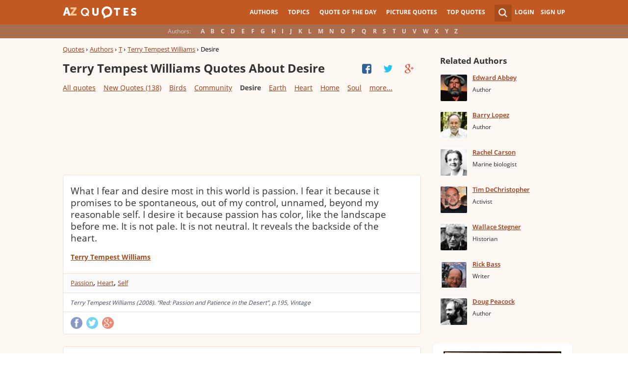

--- FILE ---
content_type: text/html; charset=UTF-8
request_url: https://www.azquotes.com/author/15727-Terry_Tempest_Williams/tag/desire
body_size: 18288
content:
<!DOCTYPE html>
<html prefix="og: http://ogp.me/ns#">
 <head>
  <meta charset="utf-8">
  <title>Terry Tempest Williams Quotes About Desire | A-Z Quotes</title>
 <meta name="description" content="Discover Terry Tempest Williams quotes about desire. Share with friends. Create amazing picture quotes from Terry Tempest Williams quotations.">
 <meta property="og:site_name" content="A-Z Quotes">
 <meta property="og:title" content="Terry Tempest Williams Quotes About Desire | A-Z Quotes">
 <meta property="og:type" content="article">
 <meta property="og:url" content="https://www.azquotes.com/author/15727-Terry_Tempest_Williams/tag/desire">
 <meta property="og:description" content="Discover Terry Tempest Williams quotes about desire. Share with friends. Create amazing picture quotes from Terry Tempest Williams quotations.">
 <meta property="twitter:card" content="summary">
 <meta property="twitter:title" content="Terry Tempest Williams Quotes About Desire | A-Z Quotes">
 <meta property="twitter:description" content="Discover Terry Tempest Williams quotes about desire. Share with friends. Create amazing picture quotes from Terry Tempest Williams quotations.">
 <meta property="twitter:domain" content="www.azquotes.com">
 <meta property="og:image" content="https://www.azquotes.com/public/pictures/authors/ec/d8/ecd889853e28ae98064f721cc23a24b4/53ccfb584ae1e_terry_tempest_williams.jpg">
 <meta property="og:image:type" content="image/jpeg">
 <meta property="og:image:width" content="240">
 <meta property="og:image:height" content="240">
 <meta property="twitter:image:src" content="https://www.azquotes.com/public/pictures/authors/ec/d8/ecd889853e28ae98064f721cc23a24b4/53ccfb584ae1e_terry_tempest_williams.jpg">
 <link rel="icon" type="image/png" href="https://www.azquotes.com/favicon.png">
 <meta name="viewport" content="width=device-width,initial-scale=1, minimum-scale=1, maximum-scale=1, user-scalable=1">	

 <link rel="preload" href="/public2/opensans/ops/DXI1ORHCpsQm3Vp6mXoaTRUOjZSKWg4xBWp_C_qQx0o.woff2" as="font" type="font/woff2" crossorigin>
 <link rel="preload" href="/public2/opensans/ops/u-WUoqrET9fUeobQW7jkRVtXRa8TVwTICgirnJhmVJw.woff2" as="font" type="font/woff2" crossorigin>
 <link rel="preload" href="/public2/opensans/ops/MTP_ySUJH_bn48VBG8sNShUOjZSKWg4xBWp_C_qQx0o.woff2" as="font" type="font/woff2" crossorigin>
 <link rel="preload" href="/public2/opensans/ops/k3k702ZOKiLJc3WVjuplzBUOjZSKWg4xBWp_C_qQx0o.woff2" as="font" type="font/woff2" crossorigin>

 
<link rel="preload" href="/public2/css/style.min3.css?1570199812" as="style" type="text/css" crossorigin="anonymous">




 

<style>
html,body,div,span,h1,h2,h3,h4,h5,h6,p,em,img,strong,sub,sup,b,u,i,dl,dt,dd,ol,ul,li,fieldset,form,label,table,tbody,tfoot,thead,tr,th,td,article,aside,canvas,details,figcaption,figure,footer,header,hgroup,menu,nav,section,summary,time,mark,audio,video{margin:0;padding:0;border:0;outline:none;vertical-align:baseline;background:transparent;font-size:100%;}
html {overflow-y:scroll;}
body {position: relative;font-family:"Arial", sans-serif;font-size:1em;}
html, body {height: 100%;}
#wrap {clear: both;height: auto !important;margin-bottom: -80px;min-height: 100%;}
.front #wrap{margin-bottom: -139px;}
#wrap #footer-clear {height: 80px;}
.front #wrap #footer-clear{height: 139px}
#footer {clear: both;height: 80px;position: relative;font-size:0.750em;width: 100%;bottom: 0;}
.front #footer{height: 139px}
#header-wrap {width: 100%;z-index: 100;background: #c25922;color:#fff;font-size:0.750em;}
#menu{z-index: 100;background: #c25922;width:100%;}
#container-wrap {position: relative;}
#landing-content {z-index:2;padding:28px 0;width: 100%;}
.clear{clear: both;display: block;}
.wrapper{margin:0 auto;padding-left: 6.25% ;padding-right: 6.25% ;position: relative;float:none;clear:both;max-width:1024px;min-width:312px;}
.logo{width:150px;float:left;height:50px;}
.logo a{display:block;background:url('/public2/images/newlogo.png') no-repeat center center;background-size:contain;height:50px;}
.mainmenu, .footmenu{text-align:center;overflow:hidden;margin:0 auto;}
.account{float:right;}
#showhide{display:none;}
.mainmenu ul, .footmenu ul{display:block;}
.mainmenu li, .footmenu li{font-size:12px;list-style:none;display:inline-block;}
.mainmenu li a, .footmenu li a{display:block;height:50px;line-height:50px;text-transform:uppercase;color:#fff;font-weight:700;padding:0 10px;text-decoration:none;}
.mainmenu li a:hover, .footmenu  li a:hover{color:#f1ddd7;}
.mainmenu li a:hover {background:#d4732c;}
.footmenu li a{height:80px;line-height:80px;text-transform:none;}
.mainmenu li.active a, .footmenu li.active a{background:#d4732c;}
.search_wrapper{width:50px;float:left;position:relative;}
.s_form{display:none;position:absolute;top:9px;right: 5px;width: 256px;z-index:300;height:50px;font-size:14px;}
.s_form input.ui-autocomplete-input{color:#747474;border:none;background:#fff;padding:4px;padding-left:10px;border-radius:4px 0 0 4px;width:220px;float:left;box-sizing:border-box;height:34px;line-height:34px;}
.az{display:none;}
.user, .auth_user{width:150px;height:50px;line-height:50px;text-align:right;float:right;position:relative;}
.user{width:auto;}
.auth_user{padding-left: 44px;width: 106px;position: relative;}
.auth_user a.username > img{position: absolute;top: 8px;left: 0;-webkit-border-radius: 3px; -moz-border-radius: 3px; -ms-border-radius: 3px; -o-border-radius: 3px; border-radius: 3px;border: 1px solid #ce7a4e;}
ul.submenu{display:none;background: #b35b2d;position: absolute;top: 50px;right: 0;width: 230px;z-index: 300;line-height:16px;text-align:left;padding-top:1em;padding-bottom:1.4em;}
.submenu li{margin:0.2em 1.9em;padding:0.4em;list-style:none;border-bottom:1px solid transparent;}
.submenu li:nth-child(3), .submenu li:nth-child(4), .submenu li:nth-child(5){border-bottom:1px solid #c47348;}
.submenu li a{display:block;text-decoration:none;color:#fff;font-weight:700;}
.submenu span{display:block;padding:2px;float:right;background:#c47348;}
.submenu li a:hover{color:#ffc790;}
.login , .signup, .username{text-transform:uppercase;color:#f0d5c8;color:#fff;text-decoration:none;font-weight:700;}
.signup{margin-left:0.8em;}
.username{display:block;background:url('/public2/images/new_sprites.png') right -900px no-repeat;padding-right:20px;}
a.submenu_active{background: url("/public2/images/new_sprites.png") right -955px no-repeat transparent;	}
.title{color:#d5cec9;margin-right:1em;display:inline-block;}
.alp{background:#a96e50;overflow:hidden;height:28px;line-height:28px;text-align:center;	/*padding-top:50px;*/}
.authors{display:inline-block;}
.authors li{text-align:center;list-style:none;display:inline-block;}
.authors li a{display:block;color:#f0d5c8;text-decoration:none;padding:0 0.4em;font-weight:700;}
.authors li a:hover{background:#c38363;}
.authors li.active a{background:#c38363;}
.leftcol, .rightcol{border-radius:2px;}
.leftcol h1{color:#333333;font-weight:700;font-size:1.250em;text-align:left;margin-top:1.3em;margin-bottom:1.0em;}
.leftcol .h1-index {margin-left: 44px;}
.rightcol h3{color:#4c3f39;margin:1.4em 1.4em 1em 0;font-weight:700;font-size:1.125em;}
.block{padding:0.4em 0em 1.4em 3.1em;}
.block h4{font-weight:500;padding-left:30px;background:url('/public2/images/new_sprites.png') no-repeat;min-height:30px;line-height:30px;}
.block h4 a{color:#4c3f39;font-weight:600;	font-size:0.875em;}
.block a:hover{color: #ff7823;}
.block a{color:#a23715;font-size:0.8em;	font-weight:600;line-height:1.2em;border-bottom:1px solid;text-decoration:none;}
.block span{margin-right:0.8em;font-size:0.84em;color:#262626;}
.block li{list-style:none;}
.nash_ad1, .nash_ad2, .nash_ad3 {width: 125px; height: 125px; }
@media all and (max-width: 1024px){.az select{    display:none;}}
@media all and (max-width: 960px){#wrap{    overflow: hidden;}#footer{    position: relative;}#header-wrap{    height:50px;}#landing-content{    padding-top:0px;}.mainmenu{    text-align:left;    min-width:110px;    float:right;}.account {     float: right;}#showhide{    display:block;    float:left;    background-image:url('/public2/images/new_sprites.png');    background-position: 5px -933px;    background-repeat: no-repeat;    background-size: 65px auto;    height:50px;    width:50px;    padding:0;}#showhide:hover{    opacity:0.8;}
.mainmenu ul{    display:none;}.mainmenu li{    display:block;    float:none;    background:#b35b2d;    padding:0;}.footmenu li:nth-child(n+4){    display:none;}.mainmenu li a{    display: block;    height: 30px;    line-height: 30px;    text-transform: none;    color: #f0d5c8;    font-weight: 700;    padding: 0 1em;    text-decoration: none;}.s_form {    right: -30px;    width: 406px;}.s_form input.ui-autocomplete-input {    width: 370px;}.az{    position:relative;    z-index: 1;    display:block;    float:left;    line-height:50px;    width:60px;    height:50px;    text-align:center;    color: #F0D5C8;    font-weight: 700;    text-decoration: none;    text-transform: uppercase;    background-position: 5px -1070px;    background-repeat: no-repeat;    background-size: 65px auto;    background-image:url('/public2/images/new_sprites.png');}.az:hover{    opacity:0.8;}.az select{    cursor:pointer;    display:block;    opacity:0;    position:absolute;    top:0;    left:0;    width:100%;    height:100%;    z-index:900;}.user, .auth_user {    display: none;}.auth_user {    width:70px;    background: url("/public2/images/new_sprites.png") 0px -50px no-repeat transparent;}.username {    display:block;    width:70px;    height:50px;    text-indent:300%;    white-space: nowrap;    padding:0px;    overflow:hidden;    background: url("/public2/images/new_sprites.png") right -900px no-repeat transparent;}
.alp{    display:none;}.leftcol .h1-index{    margin-left: 0;    text-align: center;}.block{    padding:1.4em 3em ;}}
@media all and (max-width:480px){.logo {    position: absolute;    left: 0;    right: 0;    margin: auto; }.mainmenu {    float: left;}.az{display:none;}.search_wrapper{    width:50px;}.s_form{    width: 376px;    right: 0;}.s_form input.ui-autocomplete-input{    width: 340px;}.user, .auth_user{    display:none;}.user{    width: auto;}.fmenu .logo {    width:60px;}.fmenu .logo a {    background:url('/public2/images/az-small.png') no-repeat center center;    background-size:40px;}}
@media all and (max-width:360px){.wrapper{    padding:0 4px;}.mainmenu {     min-width: 110px;    width:110px;}#showhide, 	.az{}.s_form{    width: 266px;    right:10px;}.s_form input.ui-autocomplete-input{    width: 228px;}}
#wrap {background: #fef8f2;}
li{list-style:none;}
@media (max-width: 960px){a{    text-decoration: none;}}
.list-quotes {margin-bottom: 30px;}
.list-quotes li {margin-bottom: 25px;}
.list-quotes .wrap-block {border: 1px solid #ede0d3;background-color: #ffffff;border-radius: 5px;padding: 20px 15px 5px;position: relative;}
.list-quotes p, .list-quotes p > a.title {color: #333333;line-height: 24px;font-size: 1.1em;font-weight: 400;margin-bottom: 0;}
.list-quotes .author {line-height: 1;margin-top: 10px;}
.list-quotes .author a {font-size: 0.8em;font-weight: bold;color: #a94c1c;}
.list-quotes .icons {float: right;opacity: 0.6;}
.list-quotes .tags, .list-quotes .icons {display: -moz-inline-stack;display: inline-block;vertical-align: top;zoom: 1;}
.list-quotes .tags {width: 55%;margin: 3px 0 -3px 0;}
.list-quotes .tags {width: 44%;}
.list-quotes .tags a {font-size: 0.75em;color: #a23715;}
.list-quotes .icons {opacity: 1;margin-top: 3px;}
#cloud_bar span {color: #464646;font-weight: bold;}
#cloud_bar a {color: #a23715;}
.list-quotes p > a.zoom-cur img {max-width: 640px;width: 100%;}
.collapse, .s_form input[type="submit"] {border: none;position: relative;text-decoration: none;width: 35px;height: 35px;background: url('/public2/images/sprite-btn-search-s3f4b92f7a1.png');background-repeat: no-repeat !important;background-color: #a94c1c;background-size: 50% auto;background-position: 0 0;border-radius: 0 4px 4px 0;-webkit-border-radius: 0 4px 4px 0;-moz-border-radius: 0 4px 4px 0;background-position: 8px 8px;cursor: pointer;}
/*
@media (min-width:180px) { .nash_ad1 { width: 100%;height: 50px; } .nash_ad2, .nash_ad3 { width: 180px;height: 150px; }  }
@media (min-width:200px) { .nash_ad1 { width: 100%;height: 100px; } .nash_ad2, .nash_ad3 { width: 200px;height: 200px; }  }
@media (min-width:250px) { .nash_ad1 { width: 100%;height: 100px; } .nash_ad2, .nash_ad3 { width: 250px;height: 250px; } }
@media (min-width:300px) { .nash_ad1 { width: 320px;height: 100px; } .nash_ad2, .nash_ad3 { width: 300px;height: 250px;} }
@media (min-width:336px) { .nash_ad1 { width: 100%;height: 100px; } .nash_ad2, .nash_ad3 { width: 336px;height: 280px;} }
@media (min-width:468px) { .nash_ad1 { width: 468px;height: 60px; } .nash_ad2, .nash_ad3 { width: 468px;height: 60px;} }
@media (min-width:600px) { .nash_ad1 { width: 100%; } .nash_ad2, .nash_ad3 { width:100% } }
@media (min-width:960px) { .nash_ad1 { width: calc(100% - 294px); } .nash_ad2, .nash_ad3 { width: calc(100% - 294px); } }
*/    
.list-quotes {
	margin-bottom: 0px !important;
}
.list-quotes li:last-child{margin-bottom: 25px !important;}

.wrap-block-for-ad {
	padding: 0px ;
	margin: 0px;
}
.zerozerozero { width: 100%;height: 600px }
@media (min-width:180px) and (max-width: 299px) { 

	.nash_ad1 { width: 180px ;height: 150px; } 
	.nash_ad2, .nash_ad3 { width: 180px;height: 150px;}

	.mobile_nash_ad1 { width: 100%;height: 150px } 
	.mobile_nash_ad2, .mobile_nash_ad3 { width: 100%;height: 150px;} 

}
@media (min-width:300px) and (max-width: 416px) { 
.mobile_nash_ad1 { width: 336px;height: 280px } 
.mobile_nash_ad2, .mobile_nash_ad3 { width: 336px;height: 280px;} 
}

@media (min-width:417px) and (max-width: 831px) {
	.nash_ad1, .nash_ad2, .nash_ad3 { width: auto; height: 100px; }
	
	.mobile_nash_ad1 { width: auto;height: 100px } 
	.mobile_nash_ad2, .mobile_nash_ad3 { width: auto;height: 100px;} 
}

@media (min-width:832px) {
	.nash_ad1, .nash_ad2, .nash_ad3 { width: auto; height: 90px; max-width: 728px}

	.mobile_nash_ad1 { width: auto;height: 100px } 
	.mobile_nash_ad2, .mobile_nash_ad3 { width: auto;height: 100px;} 
}



@media (min-width: 960px) {
	.leftcol-inner { width: calc(100% - 294px); }
}


/* @media (min-width:499px) { .mobile_nash_ad1 { width: 100%;height: 250px; } .mobile_nash_ad2, .mobile_nash_ad3 { width: 100%;height: 280px;} } */


@media (min-width:100px) and (max-width: 416px) {
	.mobile_nash_ad1,
	.mobile_nash_ad2,
	.mobile_nash_ad3 {
		/* margin-left: 0px !important; */
		/* margin-right: 0px !important; */
		width: calc(100% - 4px) !important;
		margin: auto !important;
	}


}    
</style>

<script defer type="text/javascript" src="/public2/js/full3.min.js"></script>

 
 
 
<script>var author_url = '/author/15727-Terry_Tempest_Williams';
var author_name = 'Terry Tempest Williams';
var in_the_news_count = '138';</script> <script defer type="text/javascript" src="/public2/pages-js/author.js?v=1.4"></script>
 
 
 <style>
#cookie-alert{
	position:fixed;bottom:0;z-index:10000;width:100%;text-align:left;margin-bottom:0;color:#000;background-color:#fff3cd;border-left:0;border-right:0;border-bottom:0;border-top:3px solid #f57c00;border-radius:0;
	
	/*display:unset!important;*/
	
	font-family: "Helvetica Neue",Helvetica,Arial,sans-serif;
    font-size: 14px;
    line-height: 1.42857143;
	-webkit-box-sizing: border-box;
    -moz-box-sizing: border-box;
    box-sizing: border-box;
}

@media screen and (min-width:1600px){
	#cookie-alert{
		padding-right:200px;
		padding-left:200px;
	}
}

#close-cookie-alert{
	margin-top:10px;
	width:50px;
    background: #C25922;
    border-color: #00c19a;
	text-decoration: none;
	box-shadow: 0 1px 1px rgba(0,0,0,.1);
	display: inline-block;
    padding: 6px 12px;
    margin-bottom: 0;
    font-size: 14px;
    font-weight: 400;
    line-height: 1.42857143;
    text-align: center;
    white-space: nowrap;
    vertical-align: middle;
	touch-action: manipulation;
	cursor: pointer;
	user-select: none;
	border: 1px solid transparent;
	border-radius: 4px;
    overflow: visible;
	color:white;
	box-sizing: border-box;
	-webkit-appearance: button;
	-webkit-user-select: none;
	-moz-user-select: none;
	-ms-user-select: none;
	-ms-touch-action: manipulation;
	background-image: none;
}

/*#close-cookie-alert:hover {
    background: #703C24; 
}*/

#close-cookie-alert.floated{margin-top:0;position:absolute;right:10px;bottom:16px}

#close-cookie-alert.floated:hover {
    background: #703C24; 
}

.alert {
	padding:15px;
	margin-bottom:20px;
	border:1px solid transparent;
	border-radius:4px
}
.alert-dismissable,
.alert-dismissible {
	padding-right:35px
}
.alert-dismissable .close,
.alert-dismissible .close {
	position:relative;
	top:-2px;
	right:-21px;
	color:inherit
}
.alert-success {
	color:#3c763d;
	background-color:#dff0d8;
	border-color:#d6e9c6
}

</style>
 
 </head>
 <body>
  <div id="wrap">
	  
  	  
	  
   <div id="header-wrap">
    <div id="menu">
     <div class="wrapper" >
      <div class="logo">
       <a href="/"></a>
      </div>
      <div class="account">
       <div class="search_wrapper">
        <a href="#" class="collapse">&nbsp;</a>
        <div class="s_form">
         <form action="/search_results.html" class="search" method="GET">
          <input name="query" placeholder="example: funny quotes" type="text" value="" class="ui-autocomplete-input" autocomplete="off">
          <input type="reset">
          <input type="submit" value="">
          <div class="search-result-sur" style="display:none;"></div>
         </form>
        </div>
       </div>
       <div class="user">
        <a href="#" class="login">Login</a>
        <a href="#" class="signup">Sign Up</a>
       </div>
      </div>		
      <div class="mainmenu">
       <a href="#" id="showhide"></a>
       <a href="#" class="az"></a>
       <ul>
        <li><a href="/quotes/authors.html">Authors</a></li>
        <li><a href="/quotes/topics/index.html">Topics</a></li>
        <li><a href="/quote_of_the_day.html">Quote of the Day</a></li>
        <li><a href="/picturequotes">Picture Quotes</a></li>
        <li><a href="/top_quotes.html">Top Quotes</a></li>
       </ul>
      </div>
     </div>
    </div>
    <div class="alp">
     <div class="wrapper">
      <div class="title">Authors:</div>
      <ul class="authors">
       <li class="active choose"><a href="#">Choose...</a></li>
       <li><a href="/quotes/authors/a/">A</a></li>
       <li><a href="/quotes/authors/b/">B</a></li>
       <li><a href="/quotes/authors/c/">C</a></li>
       <li><a href="/quotes/authors/d/">D</a></li>
       <li><a href="/quotes/authors/e/">E</a></li>
       <li><a href="/quotes/authors/f/">F</a></li>
       <li><a href="/quotes/authors/g/">G</a></li>
       <li><a href="/quotes/authors/h/">H</a></li>
       <li><a href="/quotes/authors/i/">I</a></li>
       <li><a href="/quotes/authors/j/">J</a></li>
       <li><a href="/quotes/authors/k/">K</a></li>
       <li><a href="/quotes/authors/l/">L</a></li>
       <li><a href="/quotes/authors/m/">M</a></li>
       <li><a href="/quotes/authors/n/">N</a></li>
       <li><a href="/quotes/authors/o/">O</a></li>
       <li><a href="/quotes/authors/p/">P</a></li>
       <li><a href="/quotes/authors/q/">Q</a></li>
       <li><a href="/quotes/authors/r/">R</a></li>
       <li><a href="/quotes/authors/s/">S</a></li>
       <li><a href="/quotes/authors/t/">T</a></li>
       <li><a href="/quotes/authors/u/">U</a></li>
       <li><a href="/quotes/authors/v/">V</a></li>
       <li><a href="/quotes/authors/w/">W</a></li>
       <li><a href="/quotes/authors/x/">X</a></li>
       <li><a href="/quotes/authors/y/">Y</a></li>
       <li><a href="/quotes/authors/z/">Z</a></li>
      </ul>
     </div>
    </div>	
   </div>

<script>
function _send(url, data){
 $.ajax({
  url: url,
  type: "POST",
  data: data,
  cache: false
 });
} 
var lazy = {
 container: [],
 add : function (func, params){
  this.container[this.container.length] = [func, params];
 },
 do : function (){
  if(this.container.length > 0){
   for(var i = 0; i < this.container.length; i++ ){
    var func = this.container[i][0];
    var params = this.container[i][1];
    func.apply({}, params);
   }
  }
 }
};
</script>
<div id="container-wrap">
 <div id="Container">
  <div id="content" class="content_inner">
   <div class="wrapper clearfix" id="fly-scroll-container">
    <div class="leftcol quotations" style="margin-top:0px">
     <div class="leftcol-inner">
      <div xmlns:v="http://rdf.data-vocabulary.org/#" class="breadcrumb bc-aside" style="margin-top: 10px;">
       <span typeof="v:Breadcrumb"><a href="/" rel="v:url" property="v:title">Quotes</a> ›</span>
       <span typeof="v:Breadcrumb"><a href="/quotes/authors.html" rel="v:url" property="v:title">Authors</a> ›</span>
       <span typeof="v:Breadcrumb"><a href="/quotes/authors/t/" rel="v:url" property="v:title">T</a> ›</span>
       <span typeof="v:Breadcrumb"><a href="/author/15727-Terry_Tempest_Williams" rel="v:url" property="v:title">Terry Tempest Williams</a> ›</span>
       <span>Desire</span>
 
      </div>
 
      <h1>Terry Tempest Williams Quotes About Desire</h1>
      <a href="#" class="quotes-all-list">Quotes about: <span>Desire</span></a>
                        
      <div id="up-share-container">
<div class="share-container rrclearfix" style="width:130px">
<ul id="up-rrssb-buttons" class="rrssb-buttons rrclearfix">
<li class="rrssb-facebook small" style="display:none;">
<a href="https://www.facebook.com/sharer/sharer.php?u=https://www.azquotes.com/author/15727-Terry_Tempest_Williams" class="rrpopup">
<span class="rrssb-icon">
<svg version="1.1" xmlns="https://www.w3.org/2000/svg" xmlns:xlink="https://www.w3.org/1999/xlink" x="0px" y="0px" width="28px" height="28px" viewBox="0 0 28 28" enable-background="new 0 0 28 28" xml:space="preserve">
<path d="M27.825,4.783c0-2.427-2.182-4.608-4.608-4.608H4.783c-2.422,0-4.608,2.182-4.608,4.608v18.434
c0,2.427,2.181,4.608,4.608,4.608H14V17.379h-3.379v-4.608H14v-1.795c0-3.089,2.335-5.885,5.192-5.885h3.718v4.608h-3.726
c-0.408,0-0.884,0.492-0.884,1.236v1.836h4.609v4.608h-4.609v10.446h4.916c2.422,0,4.608-2.188,4.608-4.608V4.783z"/>
</svg>
</span>
<span class="rrssb-text">facebook</span>
</a>
</li>
<li class="rrssb-twitter small" style="display:none;">
<a href="https://twitter.com/home?status=Terry+Tempest+Williams+Quotes+About+Desire+%7C+A-Z+Quotes+https%3A%2F%2Fwww.azquotes.com%2Fauthor%2F15727-Terry_Tempest_Williams" class="rrpopup">
<span class="rrssb-icon">
<svg version="1.1" xmlns="https://www.w3.org/2000/svg" xmlns:xlink="https://www.w3.org/1999/xlink" x="0px" y="0px"
 width="28px" height="28px" viewBox="0 0 28 28" enable-background="new 0 0 28 28" xml:space="preserve">
<path d="M24.253,8.756C24.689,17.08,18.297,24.182,9.97,24.62c-3.122,0.162-6.219-0.646-8.861-2.32
c2.703,0.179,5.376-0.648,7.508-2.321c-2.072-0.247-3.818-1.661-4.489-3.638c0.801,0.128,1.62,0.076,2.399-0.155
C4.045,15.72,2.215,13.6,2.115,11.077c0.688,0.275,1.426,0.407,2.168,0.386c-2.135-1.65-2.729-4.621-1.394-6.965
C5.575,7.816,9.54,9.84,13.803,10.071c-0.842-2.739,0.694-5.64,3.434-6.482c2.018-0.623,4.212,0.044,5.546,1.683
c1.186-0.213,2.318-0.662,3.329-1.317c-0.385,1.256-1.247,2.312-2.399,2.942c1.048-0.106,2.069-0.394,3.019-0.851
C26.275,7.229,25.39,8.196,24.253,8.756z"/>
</svg>
   </span>
<span class="rrssb-text">twitter</span>
</a>
</li>
<li class="rrssb-googleplus small" style="display:none;">
<a href="https://plus.google.com/share?url=https://www.azquotes.com/author/15727-Terry_Tempest_Williams" class="rrpopup">
<span class="rrssb-icon">
<svg version="1.1" xmlns="https://www.w3.org/2000/svg" xmlns:xlink="https://www.w3.org/1999/xlink" x="0px" y="0px" width="28px" height="28px" viewBox="0 0 28 28" enable-background="new 0 0 28 28" xml:space="preserve">
<g>
<g>
<path d="M14.703,15.854l-1.219-0.948c-0.372-0.308-0.88-0.715-0.88-1.459c0-0.748,0.508-1.223,0.95-1.663
c1.42-1.119,2.839-2.309,2.839-4.817c0-2.58-1.621-3.937-2.399-4.581h2.097l2.202-1.383h-6.67c-1.83,0-4.467,0.433-6.398,2.027
C3.768,4.287,3.059,6.018,3.059,7.576c0,2.634,2.022,5.328,5.604,5.328c0.339,0,0.71-0.033,1.083-0.068
c-0.167,0.408-0.336,0.748-0.336,1.324c0,1.04,0.551,1.685,1.011,2.297c-1.524,0.104-4.37,0.273-6.467,1.562
c-1.998,1.188-2.605,2.916-2.605,4.137c0,2.512,2.358,4.84,7.289,4.84c5.822,0,8.904-3.223,8.904-6.41
c0.008-2.327-1.359-3.489-2.829-4.731H14.703z M10.269,11.951c-2.912,0-4.231-3.765-4.231-6.037c0-0.884,0.168-1.797,0.744-2.511
c0.543-0.679,1.489-1.12,2.372-1.12c2.807,0,4.256,3.798,4.256,6.242c0,0.612-0.067,1.694-0.845,2.478
c-0.537,0.55-1.438,0.948-2.295,0.951V11.951z M10.302,25.609c-3.621,0-5.957-1.732-5.957-4.142c0-2.408,2.165-3.223,2.911-3.492
c1.421-0.479,3.25-0.545,3.555-0.545c0.338,0,0.52,0,0.766,0.034c2.574,1.838,3.706,2.757,3.706,4.479
c-0.002,2.073-1.736,3.665-4.982,3.649L10.302,25.609z"/>
<polygon points="23.254,11.89 23.254,8.521 21.569,8.521 21.569,11.89 18.202,11.89 18.202,13.604 21.569,13.604 21.569,17.004
23.254,17.004 23.254,13.604 26.653,13.604 26.653,11.89  "/>
</g>
</g>
</svg>
</span>
<span class="rrssb-text">googleplus</span>
</a>
</li>
</ul>
</div>      </div>
      <span class='clear'></span>
      
<div id="cloud_bar">
<a title="Abundance" href="/author/15727-Terry_Tempest_Williams/tag/abundance" data-ct="7">Abundance</a>
<a title="Animals" href="/author/15727-Terry_Tempest_Williams/tag/animal" data-ct="5">Animals</a>
<a title="Art" href="/author/15727-Terry_Tempest_Williams/tag/art" data-ct="6">Art</a>
<a title="Authority" href="/author/15727-Terry_Tempest_Williams/tag/authority" data-ct="3">Authority</a>
<a title="Belief" href="/author/15727-Terry_Tempest_Williams/tag/belief" data-ct="8">Belief</a>
<a title="Birds" href="/author/15727-Terry_Tempest_Williams/tag/bird" data-ct="12">Birds</a>
<a title="Birth" href="/author/15727-Terry_Tempest_Williams/tag/birth" data-ct="3">Birth</a>
<a style="display: none;" title="Boundaries" href="/author/15727-Terry_Tempest_Williams/tag/boundaries" data-ct="5">Boundaries</a>
<a style="display: none;" title="Cancer" href="/author/15727-Terry_Tempest_Williams/tag/cancer" data-ct="4">Cancer</a>
<a style="display: none;" title="Capitalism" href="/author/15727-Terry_Tempest_Williams/tag/capitalism" data-ct="3">Capitalism</a>
<a style="display: none;" title="Children" href="/author/15727-Terry_Tempest_Williams/tag/children" data-ct="3">Children</a>
<a style="display: none;" title="Choices" href="/author/15727-Terry_Tempest_Williams/tag/choices" data-ct="4">Choices</a>
<a style="display: none;" title="Church" href="/author/15727-Terry_Tempest_Williams/tag/church" data-ct="5">Church</a>
<a style="display: none;" title="Civil Disobedience" href="/author/15727-Terry_Tempest_Williams/tag/civil-disobedience" data-ct="5">Civil Disobedience</a>
<a style="display: none;" title="Community" href="/author/15727-Terry_Tempest_Williams/tag/community" data-ct="28">Community</a>
<a style="display: none;" title="Compassion" href="/author/15727-Terry_Tempest_Williams/tag/compassion" data-ct="3">Compassion</a>
<a style="display: none;" title="Conscience" href="/author/15727-Terry_Tempest_Williams/tag/conscience" data-ct="3">Conscience</a>
<a style="display: none;" title="Country" href="/author/15727-Terry_Tempest_Williams/tag/country" data-ct="8">Country</a>
<a style="display: none;" title="Creativity" href="/author/15727-Terry_Tempest_Williams/tag/creativity" data-ct="5">Creativity</a>
<a style="display: none;" title="Culture" href="/author/15727-Terry_Tempest_Williams/tag/culture" data-ct="9">Culture</a>
<a style="display: none;" title="Darkness" href="/author/15727-Terry_Tempest_Williams/tag/darkness" data-ct="3">Darkness</a>
<a style="display: none;" title="Decisions" href="/author/15727-Terry_Tempest_Williams/tag/decision" data-ct="3">Decisions</a>
<a style="display: none;" title="Democracy" href="/author/15727-Terry_Tempest_Williams/tag/democracy" data-ct="10">Democracy</a>
<a style="display: none;" title="Desire" href="/author/15727-Terry_Tempest_Williams/tag/desire" data-ct="5">Desire</a>
<a style="display: none;" title="Earth" href="/author/15727-Terry_Tempest_Williams/tag/earth" data-ct="12">Earth</a>
<a style="display: none;" title="Economy" href="/author/15727-Terry_Tempest_Williams/tag/economy" data-ct="3">Economy</a>
<a style="display: none;" title="Energy" href="/author/15727-Terry_Tempest_Williams/tag/energy" data-ct="5">Energy</a>
<a style="display: none;" title="Environment" href="/author/15727-Terry_Tempest_Williams/tag/environment" data-ct="3">Environment</a>
<a style="display: none;" title="Eyes" href="/author/15727-Terry_Tempest_Williams/tag/eye" data-ct="8">Eyes</a>
<a style="display: none;" title="Failing" href="/author/15727-Terry_Tempest_Williams/tag/failing" data-ct="3">Failing</a>
<a style="display: none;" title="Gas" href="/author/15727-Terry_Tempest_Williams/tag/gas" data-ct="3">Gas</a>
<a style="display: none;" title="Giving" href="/author/15727-Terry_Tempest_Williams/tag/giving" data-ct="8">Giving</a>
<a style="display: none;" title="Grace" href="/author/15727-Terry_Tempest_Williams/tag/grace" data-ct="5">Grace</a>
<a style="display: none;" title="Grandmothers" href="/author/15727-Terry_Tempest_Williams/tag/grandmother" data-ct="3">Grandmothers</a>
<a style="display: none;" title="Greed" href="/author/15727-Terry_Tempest_Williams/tag/greed" data-ct="8">Greed</a>
<a style="display: none;" title="Grief" href="/author/15727-Terry_Tempest_Williams/tag/grief" data-ct="5">Grief</a>
<a style="display: none;" title="Heart" href="/author/15727-Terry_Tempest_Williams/tag/heart" data-ct="18">Heart</a>
<a style="display: none;" title="Home" href="/author/15727-Terry_Tempest_Williams/tag/home" data-ct="16">Home</a>
<a style="display: none;" title="Honor" href="/author/15727-Terry_Tempest_Williams/tag/honor" data-ct="5">Honor</a>
<a style="display: none;" title="Hurt" href="/author/15727-Terry_Tempest_Williams/tag/hurt" data-ct="3">Hurt</a>
<a style="display: none;" title="Imagination" href="/author/15727-Terry_Tempest_Williams/tag/imagination" data-ct="6">Imagination</a>
<a style="display: none;" title="Integrity" href="/author/15727-Terry_Tempest_Williams/tag/integrity" data-ct="3">Integrity</a>
<a style="display: none;" title="Intuition" href="/author/15727-Terry_Tempest_Williams/tag/intuition" data-ct="3">Intuition</a>
<a style="display: none;" title="Joy" href="/author/15727-Terry_Tempest_Williams/tag/joy" data-ct="7">Joy</a>
<a style="display: none;" title="Listening" href="/author/15727-Terry_Tempest_Williams/tag/listening" data-ct="7">Listening</a>
<a style="display: none;" title="Literature" href="/author/15727-Terry_Tempest_Williams/tag/literature" data-ct="3">Literature</a>
<a style="display: none;" title="Lying" href="/author/15727-Terry_Tempest_Williams/tag/lying" data-ct="6">Lying</a>
<a style="display: none;" title="Making Love" href="/author/15727-Terry_Tempest_Williams/tag/making-love" data-ct="4">Making Love</a>
<a style="display: none;" title="Memories" href="/author/15727-Terry_Tempest_Williams/tag/memories" data-ct="3">Memories</a>
<a style="display: none;" title="Mothers" href="/author/15727-Terry_Tempest_Williams/tag/mother" data-ct="10">Mothers</a>
<a style="display: none;" title="Mountain" href="/author/15727-Terry_Tempest_Williams/tag/mountain" data-ct="3">Mountain</a>
<a style="display: none;" title="Nature" href="/author/15727-Terry_Tempest_Williams/tag/nature" data-ct="4">Nature</a>
<a style="display: none;" title="Opinions" href="/author/15727-Terry_Tempest_Williams/tag/opinion" data-ct="3">Opinions</a>
<a style="display: none;" title="Opportunity" href="/author/15727-Terry_Tempest_Williams/tag/opportunity" data-ct="3">Opportunity</a>
<a style="display: none;" title="Pain" href="/author/15727-Terry_Tempest_Williams/tag/pain" data-ct="6">Pain</a>
<a style="display: none;" title="Past" href="/author/15727-Terry_Tempest_Williams/tag/past" data-ct="3">Past</a>
<a style="display: none;" title="Pilgrimage" href="/author/15727-Terry_Tempest_Williams/tag/pilgrimage" data-ct="3">Pilgrimage</a>
<a style="display: none;" title="Prayer" href="/author/15727-Terry_Tempest_Williams/tag/prayer" data-ct="4">Prayer</a>
<a style="display: none;" title="Rage" href="/author/15727-Terry_Tempest_Williams/tag/rage" data-ct="3">Rage</a>
<a style="display: none;" title="Responsibility" href="/author/15727-Terry_Tempest_Williams/tag/responsibility" data-ct="5">Responsibility</a>
<a style="display: none;" title="Risk" href="/author/15727-Terry_Tempest_Williams/tag/risk" data-ct="3">Risk</a>
<a style="display: none;" title="Separation" href="/author/15727-Terry_Tempest_Williams/tag/separation" data-ct="3">Separation</a>
<a style="display: none;" title="Silence" href="/author/15727-Terry_Tempest_Williams/tag/silence" data-ct="7">Silence</a>
<a style="display: none;" title="Sin" href="/author/15727-Terry_Tempest_Williams/tag/sin" data-ct="3">Sin</a>
<a style="display: none;" title="Social Change" href="/author/15727-Terry_Tempest_Williams/tag/social-change" data-ct="6">Social Change</a>
<a style="display: none;" title="Sorrow" href="/author/15727-Terry_Tempest_Williams/tag/sorrow" data-ct="4">Sorrow</a>
<a style="display: none;" title="Soul" href="/author/15727-Terry_Tempest_Williams/tag/soul" data-ct="12">Soul</a>
<a style="display: none;" title="Spring" href="/author/15727-Terry_Tempest_Williams/tag/spring" data-ct="3">Spring</a>
<a style="display: none;" title="Storytelling" href="/author/15727-Terry_Tempest_Williams/tag/storytelling" data-ct="3">Storytelling</a>
<a style="display: none;" title="Struggle" href="/author/15727-Terry_Tempest_Williams/tag/struggle" data-ct="3">Struggle</a>
<a style="display: none;" title="Suffering" href="/author/15727-Terry_Tempest_Williams/tag/suffering" data-ct="7">Suffering</a>
<a style="display: none;" title="Survival" href="/author/15727-Terry_Tempest_Williams/tag/survival" data-ct="5">Survival</a>
<a style="display: none;" title="Sustainability" href="/author/15727-Terry_Tempest_Williams/tag/sustainability" data-ct="3">Sustainability</a>
<a style="display: none;" title="Today" href="/author/15727-Terry_Tempest_Williams/tag/today" data-ct="3">Today</a>
<a style="display: none;" title="Understanding" href="/author/15727-Terry_Tempest_Williams/tag/understanding" data-ct="4">Understanding</a>
<a style="display: none;" title="Water" href="/author/15727-Terry_Tempest_Williams/tag/water" data-ct="11">Water</a>
<a style="display: none;" title="Wilderness" href="/author/15727-Terry_Tempest_Williams/tag/wilderness" data-ct="8">Wilderness</a>
<a style="display: none;" title="Writing" href="/author/15727-Terry_Tempest_Williams/tag/writing" data-ct="26">Writing</a>
</div>
      <span class='clear'></span>
      
						<!-- TOP BANNER WAS HERE -->

						
						

<ul class="list-quotes">

														<li>
								<!-- <h1>STANDART TOP BANNER</h1> -->
								<!-- <div style="margin:20px 0 10px 0;!important; max-width:730px;width:initial"> -->
								<div class="wrap-block-for-ad" >
									<!-- <div style="margin:20px 0 10px 0 !important;">  -->
								
<script async src="//pagead2.googlesyndication.com/pagead/js/adsbygoogle.js"></script>
<ins class="adsbygoogle nash_ad1" id="banner_7028573c2bf0"
     style="display:block;height: 120px;"
     data-ad-client="ca-pub-8017747617699234"
     data-ad-slot="00"
     
   ></ins>
<script>
	
	
    /* Ads+Adx_5per_DB */
    (function(){
		//console.log(window.innerWidth);
    var banner=document.getElementById('banner_7028573c2bf0');
	
	//console.log(banner.dataset.adClient + ' ' + banner.className + ' ' + window.innerWidth);
	
         
            if(window.innerWidth>832)
         {
	 	//console.log(832);
                   banner.dataset.adClient="ca-pub-4225178227804431";
                   banner.dataset.adSlot="4681413792";
        } else   
            
            if(window.innerWidth>180)
         {
	 	//console.log(180);
                   banner.dataset.adClient="ca-pub-8017747617699234";
                   banner.dataset.adSlot="3213238822";
        } else   
         
                     {
		//console.log(180);
		//console.log(window.innerWidth);
                banner.remove();
            }
          
   })();
    if(window.innerWidth>180){  
   
(adsbygoogle = window.adsbygoogle || []).push({});
  } 
   
</script>								</div>
							



  <li>
  <div data-id="845509" class="wrap-block">
      <p>
                    <a class="title" href="/quote/845509">What I fear and desire most in this world is passion. I fear it because it promises to be spontaneous, out of my control, unnamed, beyond my reasonable self. I desire it because passion has color, like the landscape before me. It is not pale. It is not neutral. It reveals the backside of the heart.</a>
      <!-- INJECTING SOURCES -->
                      
            <!-- INJECTING SOURCES -->
      <!-- INJECTING AZ3 SOURCES-->

            <!-- INJECTING AZ3 SOURCES-->
   </p>
   <div class="author">
    <a href="/author/15727-Terry_Tempest_Williams">Terry Tempest Williams</a>
   </div>
   
     <div class="mytags">
   <a href="/quotes/topics/passion.html">Passion</a>, <a href="/quotes/topics/heart.html">Heart</a>, <a href="/quotes/topics/self.html">Self</a>   </div>
   
   <!--
	<div style="height: 30px; display: inline-block; width: 30%">


	</div>
	-->

<div class="source hidden_source" >
            <div class="author515 thicker"><span class="small_source_14"> Terry Tempest Williams (2008). &#8220;Red: Passion and Patience in the Desert&#8221;, p.195, Vintage
            </span></div>
          </div>
	
<div class="share-icons-container" >

	<div class="share-icons" data-url="https://www.azquotes.com/quote/845509" data-twitter-text="Terry Tempest Williams: @@What I fear and desire most in this world is passion. I fear it...@@" data-id="845509" data-place="1">
		<a class="fb30" href="#"></a>
		<a class="tw30" href="#"></a>
		<a class="gl30" href="#"></a>
	</div>	
	
	
	<div class="right-share-text" style="float: right; display: none">
		<!-- <a class="" href="#" rel="nofollow" onclick="report($(this));return false;">Report</a> -->
	</div>
</div>	 
   
   
   
   
   
   
   	

  </div>
 </li>
      
  
    
 


 <li>
  <div data-id="1608640" class="wrap-block">
      <p>
                    <a class="title" href="/quote/1608640">Finding beauty in a broken world is acknowledging that beauty leads us to our deepest and highest selves. It inspires us. We have an innate desire for grace. It's not that all our definitions of beauty are the same, but when you see a particular heron in the bend in the river, day after day, something in your soul stirs. We remember what it means to be human.</a>
      <!-- INJECTING SOURCES -->
                  <!-- INJECTING SOURCES -->
      <!-- INJECTING AZ3 SOURCES-->

            <!-- INJECTING AZ3 SOURCES-->
   </p>
   <div class="author">
    <a href="/author/15727-Terry_Tempest_Williams">Terry Tempest Williams</a>
   </div>
   
     <div class="mytags">
   <a href="/quotes/topics/mean.html">Mean</a>, <a href="/quotes/topics/broken.html">Broken</a>, <a href="/quotes/topics/grace.html">Grace</a>   </div>
   
   <!--
	<div style="height: 30px; display: inline-block; width: 30%">


	</div>
	-->


	
<div class="share-icons-container" >

	<div class="share-icons" data-url="https://www.azquotes.com/quote/1608640" data-twitter-text="Terry Tempest Williams: @@Finding beauty in a broken world is acknowledging that beauty...@@" data-id="1608640" data-place="2">
		<a class="fb30" href="#"></a>
		<a class="tw30" href="#"></a>
		<a class="gl30" href="#"></a>
	</div>	
	
	
	<div class="right-share-text" style="float: right; display: none">
		<!-- <a class="" href="#" rel="nofollow" onclick="report($(this));return false;">Report</a> -->
	</div>
</div>	 
   
   
   
   
   
   
   	

  </div>
 </li>
      
  
    
 


 <li>
  <div data-id="645914" class="wrap-block">
      <p>
                    <a class="title" href="/quote/645914">But, today, the idea of faith returns to me. Faith defies logic and propels us beyond hope because it is not attached to our desires. Faith is the centerpiece of a connected life. It allows us to live by the grace of invisible strands. It is a belief in a wisdom superior to our own. Faith becomes a teacher in the absence of fact.</a>
      <!-- INJECTING SOURCES -->
                      
            <!-- INJECTING SOURCES -->
      <!-- INJECTING AZ3 SOURCES-->

            <!-- INJECTING AZ3 SOURCES-->
   </p>
   <div class="author">
    <a href="/author/15727-Terry_Tempest_Williams">Terry Tempest Williams</a>
   </div>
   
     <div class="mytags">
   <a href="/quotes/topics/teacher.html">Teacher</a>, <a href="/quotes/topics/ideas.html">Ideas</a>, <a href="/quotes/topics/grace.html">Grace</a>   </div>
   
   <!--
	<div style="height: 30px; display: inline-block; width: 30%">


	</div>
	-->

<div class="source hidden_source" >
            <div class="author515 thicker"><span class="small_source_14"> Terry Tempest Williams (2015). &#8220;Refuge: An Unnatural History of Family and Place&#8221;, p.198, Vintage
            </span></div>
          </div>
	
<div class="share-icons-container" >

	<div class="share-icons" data-url="https://www.azquotes.com/quote/645914" data-twitter-text="Terry Tempest Williams: @@But, today, the idea of faith returns to me. Faith defies logic...@@" data-id="645914" data-place="3">
		<a class="fb30" href="#"></a>
		<a class="tw30" href="#"></a>
		<a class="gl30" href="#"></a>
	</div>	
	
	
	<div class="right-share-text" style="float: right; display: none">
		<!-- <a class="" href="#" rel="nofollow" onclick="report($(this));return false;">Report</a> -->
	</div>
</div>	 
   
   
   
   
   
   
   	

  </div>
 </li>
      
  
    
 


 <li>
  <div data-id="1303093" class="wrap-block">
      <p>
                    <a class="title" href="/quote/1303093">Watching the spontaneous acts of kindness, compassion, and generosity, courage, and bravery in the aftermath of the Boston marathon bombings was so deeply moving. It is in our nature to want to help, to serve, to be part of something larger than ourselves. We have a desire to connect with others. We want to make a difference in the world. I would call this a spiritual longing to be whole, interrelated, interconnected.</a>
      <!-- INJECTING SOURCES -->
                  <!-- INJECTING SOURCES -->
      <!-- INJECTING AZ3 SOURCES-->

                            <!-- INJECTING AZ3 SOURCES-->
   </p>
   <div class="author">
    <a href="/author/15727-Terry_Tempest_Williams">Terry Tempest Williams</a>
   </div>
   
     <div class="mytags">
   <a href="/quotes/topics/spiritual.html">Spiritual</a>, <a href="/quotes/topics/kindness.html">Kindness</a>, <a href="/quotes/topics/moving.html">Moving</a>   </div>
   
   <!--
	<div style="height: 30px; display: inline-block; width: 30%">


	</div>
	-->

<div class="source hidden_source" ><div class="author515 thicker"><span class="small_source_14">Source: therumpus.net </span><a target="_blank" rel="nofollow" href="http://therumpus.net/2013/07/the-rumpus-interview-with-terry-tempest-williams/"><img src='/public2/images/link_icon.png' /></a></div></div>
	
<div class="share-icons-container" >

	<div class="share-icons" data-url="https://www.azquotes.com/quote/1303093" data-twitter-text="Terry Tempest Williams: @@Watching the spontaneous acts of kindness, compassion, and...@@" data-id="1303093" data-place="4">
		<a class="fb30" href="#"></a>
		<a class="tw30" href="#"></a>
		<a class="gl30" href="#"></a>
	</div>	
	
	
	<div class="right-share-text" style="float: right; display: none">
		<!-- <a class="" href="#" rel="nofollow" onclick="report($(this));return false;">Report</a> -->
	</div>
</div>	 
   
   
   
   
   
   
   	

  </div>
 </li>
      
  
    
 


 <li>
  <div data-id="1304487" class="wrap-block">
      <p>
                    <a class="title" href="/quote/1304487">Hopefully there will come a time when I have no words, when I can honor and hold that kind of stillness that I so need, crave, and desire in the natural world.</a>
      <!-- INJECTING SOURCES -->
                      
            <!-- INJECTING SOURCES -->
      <!-- INJECTING AZ3 SOURCES-->

                            <!-- INJECTING AZ3 SOURCES-->
   </p>
   <div class="author">
    <a href="/author/15727-Terry_Tempest_Williams">Terry Tempest Williams</a>
   </div>
   
     <div class="mytags">
   <a href="/quotes/topics/honor.html">Honor</a>, <a href="/quotes/topics/desire.html">Desire</a>, <a href="/quotes/topics/needs.html">Needs</a>   </div>
   
   <!--
	<div style="height: 30px; display: inline-block; width: 30%">


	</div>
	-->

<div class="source hidden_source" >
            <div class="author515 thicker"><span class="small_source_14"> Terry Tempest Williams (2006). &#8220;A voice in the wilderness: conversations with Terry Tempest Williams&#8221;, Utah State Univ Pr
            </span></div>
          </div>
	
<div class="share-icons-container" >

	<div class="share-icons" data-url="https://www.azquotes.com/quote/1304487" data-twitter-text="Terry Tempest Williams: @@Hopefully there will come a time when I have no words, when I...@@" data-id="1304487" data-place="5">
		<a class="fb30" href="#"></a>
		<a class="tw30" href="#"></a>
		<a class="gl30" href="#"></a>
	</div>	
	
	
	<div class="right-share-text" style="float: right; display: none">
		<!-- <a class="" href="#" rel="nofollow" onclick="report($(this));return false;">Report</a> -->
	</div>
</div>	 
   
   
   
   
   
   
   	

  </div>
 </li>
      
  
    
 
	<li>
		<!-- <h1>last adds STANDART BOTTOM BANNER</h1> -->
		<div class="wrap-block-for-ad">
		<!-- style="margin-bottom:20px" -->
		
<script async src="//pagead2.googlesyndication.com/pagead/js/adsbygoogle.js"></script>
<ins class="adsbygoogle nash_ad3" id="banner_6632912236fe"
     style="display:block;height: 120px;"
     data-ad-client="ca-pub-8017747617699234"
     data-ad-slot="00"
     
   ></ins>
<script>
	
	
    /* Ads+Adx_5per_DB */
    (function(){
		//console.log(window.innerWidth);
    var banner=document.getElementById('banner_6632912236fe');
	
	//console.log(banner.dataset.adClient + ' ' + banner.className + ' ' + window.innerWidth);
	
         
            if(window.innerWidth>832)
         {
	 	//console.log(832);
                   banner.dataset.adClient="ca-pub-4225178227804431";
                   banner.dataset.adSlot="3069960981";
        } else   
            
            if(window.innerWidth>180)
         {
	 	//console.log(180);
                   banner.dataset.adClient="ca-pub-8017747617699234";
                   banner.dataset.adSlot="9439313765";
        } else   
         
                     {
		//console.log(180);
		//console.log(window.innerWidth);
                banner.remove();
            }
          
   })();
    if(window.innerWidth>180){  
   
(adsbygoogle = window.adsbygoogle || []).push({});
  } 
   
</script>		</div>
</li>
	

     </ul>
          <center>          </center>

<div class='popup' id="send-report">
 <div class='title'>
  <div class="left">
   <h2>Send Report</h2>
  </div>
  <div class="right">	 
   <a class="exit" href="#" id="lexit">&nbsp;</a>
  </div>
 </div>
 <div class="content">
  <div class="wrap">
   <div class='item text' id="sr-result">
    <p id="sr-result-message"></p>
   </div>
   <form action='#' method='POST' id="send-report-form">
    <div id="sr-to-hide">
    <div class='item text'>
     <label for='sr-quote-text'>Quote:</label>
     <p id="sr-quote-text"></p>
    </div>
    <div class='item text'>
     <label for='sr-mistake'>Mistake:</label>
     <div id='sr-mistake' data-value=''>Choose...</div>
     <ol class="sr-mistake-select">
      <li>The author didn't say that</li>
      <li>There is a mistake in the text of this quote</li>
      <li>The quote belongs to another author</li>
      <li>Other error</li>
     </ol>
    </div>
    <div class='item text'>
     <label for='sr-comments'>Comments:</label>
     <textarea id='sr-comments' name='comments'></textarea>
    </div>
    <div class='item text'>
     <label for='sr-email'>Email for contact (not necessary):</label>
     <input type="text" id="sr-email" />
    </div>
    <input id="sr-quote-id" name='quote_id' type='hidden' value='quote_id'>
    </div>
    <input class='button enter' name='s1' type='button' value='Send'>
    <input class='button cancel' name='s2' type='button' value='Cancel'>
   </form>
  </div>   
 </div>
</div>

<style>

    .link_image {vertical-align: baseline; padding-top: 3px; padding-left: 4px}
    .small_source{font-size: 13px !important; font-weight: 700 !important}
    .small_source_14{font-size: 12px !important; font-style: italic !important; color: #3F4857 !important}
    /* .thicker {margin-bottom: -5px} */
    /* .list-quotes .thicker::after {margin-top: 9px !important} */
	.thicker {margin-bottom: 0px;}
    .sources_span {color: #b3b300}
</style>
 
      
      <div class="clear"></div>
      <center class="share_buttons_desktop" style="margin-bottom: 30px;">
<div class="share-container rrclearfix">
<ul class="rrssb-buttons rrclearfix">
<li class="rrssb-facebook">
<a href="https://www.facebook.com/sharer/sharer.php?u=https://www.azquotes.com/author/15727-Terry_Tempest_Williams" class="rrpopup">
<span class="rrssb-icon">
<svg version="1.1" xmlns="https://www.w3.org/2000/svg" xmlns:xlink="https://www.w3.org/1999/xlink" x="0px" y="0px" width="28px" height="28px" viewBox="0 0 28 28" enable-background="new 0 0 28 28" xml:space="preserve">
<path d="M27.825,4.783c0-2.427-2.182-4.608-4.608-4.608H4.783c-2.422,0-4.608,2.182-4.608,4.608v18.434
c0,2.427,2.181,4.608,4.608,4.608H14V17.379h-3.379v-4.608H14v-1.795c0-3.089,2.335-5.885,5.192-5.885h3.718v4.608h-3.726
c-0.408,0-0.884,0.492-0.884,1.236v1.836h4.609v4.608h-4.609v10.446h4.916c2.422,0,4.608-2.188,4.608-4.608V4.783z"/>
</svg>
</span>
<span class="rrssb-text">facebook</span>
</a>
</li>
<li class="rrssb-twitter">
<a href="https://twitter.com/home?status=Terry+Tempest+Williams+Quotes+About+Desire+%7C+A-Z+Quotes+https%3A%2F%2Fwww.azquotes.com%2Fauthor%2F15727-Terry_Tempest_Williams" class="rrpopup">
<span class="rrssb-icon">
<svg version="1.1" xmlns="https://www.w3.org/2000/svg" xmlns:xlink="https://www.w3.org/1999/xlink" x="0px" y="0px"
 width="28px" height="28px" viewBox="0 0 28 28" enable-background="new 0 0 28 28" xml:space="preserve">
<path d="M24.253,8.756C24.689,17.08,18.297,24.182,9.97,24.62c-3.122,0.162-6.219-0.646-8.861-2.32
c2.703,0.179,5.376-0.648,7.508-2.321c-2.072-0.247-3.818-1.661-4.489-3.638c0.801,0.128,1.62,0.076,2.399-0.155
C4.045,15.72,2.215,13.6,2.115,11.077c0.688,0.275,1.426,0.407,2.168,0.386c-2.135-1.65-2.729-4.621-1.394-6.965
C5.575,7.816,9.54,9.84,13.803,10.071c-0.842-2.739,0.694-5.64,3.434-6.482c2.018-0.623,4.212,0.044,5.546,1.683
c1.186-0.213,2.318-0.662,3.329-1.317c-0.385,1.256-1.247,2.312-2.399,2.942c1.048-0.106,2.069-0.394,3.019-0.851
C26.275,7.229,25.39,8.196,24.253,8.756z"/>
</svg>
   </span>
<span class="rrssb-text">twitter</span>
</a>
</li>
<li class="rrssb-googleplus">
<a href="https://plus.google.com/share?url=https://www.azquotes.com/author/15727-Terry_Tempest_Williams" class="rrpopup">
<span class="rrssb-icon">
<svg version="1.1" xmlns="https://www.w3.org/2000/svg" xmlns:xlink="https://www.w3.org/1999/xlink" x="0px" y="0px" width="28px" height="28px" viewBox="0 0 28 28" enable-background="new 0 0 28 28" xml:space="preserve">
<g>
<g>
<path d="M14.703,15.854l-1.219-0.948c-0.372-0.308-0.88-0.715-0.88-1.459c0-0.748,0.508-1.223,0.95-1.663
c1.42-1.119,2.839-2.309,2.839-4.817c0-2.58-1.621-3.937-2.399-4.581h2.097l2.202-1.383h-6.67c-1.83,0-4.467,0.433-6.398,2.027
C3.768,4.287,3.059,6.018,3.059,7.576c0,2.634,2.022,5.328,5.604,5.328c0.339,0,0.71-0.033,1.083-0.068
c-0.167,0.408-0.336,0.748-0.336,1.324c0,1.04,0.551,1.685,1.011,2.297c-1.524,0.104-4.37,0.273-6.467,1.562
c-1.998,1.188-2.605,2.916-2.605,4.137c0,2.512,2.358,4.84,7.289,4.84c5.822,0,8.904-3.223,8.904-6.41
c0.008-2.327-1.359-3.489-2.829-4.731H14.703z M10.269,11.951c-2.912,0-4.231-3.765-4.231-6.037c0-0.884,0.168-1.797,0.744-2.511
c0.543-0.679,1.489-1.12,2.372-1.12c2.807,0,4.256,3.798,4.256,6.242c0,0.612-0.067,1.694-0.845,2.478
c-0.537,0.55-1.438,0.948-2.295,0.951V11.951z M10.302,25.609c-3.621,0-5.957-1.732-5.957-4.142c0-2.408,2.165-3.223,2.911-3.492
c1.421-0.479,3.25-0.545,3.555-0.545c0.338,0,0.52,0,0.766,0.034c2.574,1.838,3.706,2.757,3.706,4.479
c-0.002,2.073-1.736,3.665-4.982,3.649L10.302,25.609z"/>
<polygon points="23.254,11.89 23.254,8.521 21.569,8.521 21.569,11.89 18.202,11.89 18.202,13.604 21.569,13.604 21.569,17.004
23.254,17.004 23.254,13.604 26.653,13.604 26.653,11.89  "/>
</g>
</g>
</svg>
</span>
<span class="rrssb-text">googleplus</span>
</a>
</li>
<li class="rrssb-email">
<a href="mailto:?subject=Terry Tempest Williams Quotes About Desire | A-Z Quotes&amp;body=https://www.azquotes.com/author/15727-Terry_Tempest_Williams">
<span class="rrssb-icon">
<svg xmlns="https://www.w3.org/2000/svg" xmlns:xlink="https://www.w3.org/1999/xlink" version="1.1" x="0px" y="0px" width="28px" height="28px" viewBox="0 0 28 28" enable-background="new 0 0 28 28" xml:space="preserve">
<g>
<path d="M20.111 26.147c-2.336 1.051-4.361 1.401-7.125 1.401c-6.462 0-12.146-4.633-12.146-12.265 c0-7.94 5.762-14.833 14.561-14.833c6.853 0 11.8 4.7 11.8 11.252c0 5.684-3.194 9.265-7.399 9.3 c-1.829 0-3.153-0.934-3.347-2.997h-0.077c-1.208 1.986-2.96 2.997-5.023 2.997c-2.532 0-4.361-1.868-4.361-5.062 c0-4.749 3.504-9.071 9.111-9.071c1.713 0 3.7 0.4 4.6 0.973l-1.169 7.203c-0.388 2.298-0.116 3.3 1 3.4 c1.673 0 3.773-2.102 3.773-6.58c0-5.061-3.27-8.994-9.303-8.994c-5.957 0-11.175 4.673-11.175 12.1 c0 6.5 4.2 10.2 10 10.201c1.986 0 4.089-0.43 5.646-1.245L20.111 26.147z M16.646 10.1 c-0.311-0.078-0.701-0.155-1.207-0.155c-2.571 0-4.595 2.53-4.595 5.529c0 1.5 0.7 2.4 1.9 2.4 c1.441 0 2.959-1.828 3.311-4.087L16.646 10.068z"/>
</g>
</svg>
</span>
<span class="rrssb-text">email</span>
</a>
</li>
<li class="rrssb-linkedin">
<a href="https://www.linkedin.com/shareArticle?mini=true&amp;url=https%3A%2F%2Fwww.azquotes.com%2Fauthor%2F15727-Terry_Tempest_Williams&amp;title=Terry+Tempest+Williams+Quotes+About+Desire+%7C+A-Z+Quotes&amp;summary=Discover+Terry+Tempest+Williams+quotes+about+desire.+Share+with+friends.+Create+amazing+picture+quotes+from+Terry+Tempest+Williams+quotations." class="rrpopup">
<span class="rrssb-icon">
<svg version="1.1" xmlns="https://www.w3.org/2000/svg" xmlns:xlink="https://www.w3.org/1999/xlink" x="0px" y="0px" width="28px" height="28px" viewBox="0 0 28 28" enable-background="new 0 0 28 28" xml:space="preserve">
<path d="M25.424,15.887v8.447h-4.896v-7.882c0-1.979-0.709-3.331-2.48-3.331c-1.354,0-2.158,0.911-2.514,1.803
c-0.129,0.315-0.162,0.753-0.162,1.194v8.216h-4.899c0,0,0.066-13.349,0-14.731h4.899v2.088c-0.01,0.016-0.023,0.032-0.033,0.048
h0.033V11.69c0.65-1.002,1.812-2.435,4.414-2.435C23.008,9.254,25.424,11.361,25.424,15.887z M5.348,2.501
c-1.676,0-2.772,1.092-2.772,2.539c0,1.421,1.066,2.538,2.717,2.546h0.032c1.709,0,2.771-1.132,2.771-2.546
C8.054,3.593,7.019,2.501,5.343,2.501H5.348z M2.867,24.334h4.897V9.603H2.867V24.334z"/>
</svg>
</span>
<span class="rrssb-text">linkedin</span>
</a>
</li>
</ul>
</div>      </center>
      
       <div class="clear"></div>
       <div id="cloud_bar_bottom" class="cloud_bar_bottom_mobile"></div>
      
      <div class="clear"></div>
      <center class="share_buttons_mobile"  style="margin-bottom: 30px;">
<div class="share-container rrclearfix">
<ul class="rrssb-buttons rrclearfix">
<li class="rrssb-facebook">
<a href="https://www.facebook.com/sharer/sharer.php?u=https://www.azquotes.com/author/15727-Terry_Tempest_Williams" class="rrpopup">
<span class="rrssb-icon">
<svg version="1.1" xmlns="https://www.w3.org/2000/svg" xmlns:xlink="https://www.w3.org/1999/xlink" x="0px" y="0px" width="28px" height="28px" viewBox="0 0 28 28" enable-background="new 0 0 28 28" xml:space="preserve">
<path d="M27.825,4.783c0-2.427-2.182-4.608-4.608-4.608H4.783c-2.422,0-4.608,2.182-4.608,4.608v18.434
c0,2.427,2.181,4.608,4.608,4.608H14V17.379h-3.379v-4.608H14v-1.795c0-3.089,2.335-5.885,5.192-5.885h3.718v4.608h-3.726
c-0.408,0-0.884,0.492-0.884,1.236v1.836h4.609v4.608h-4.609v10.446h4.916c2.422,0,4.608-2.188,4.608-4.608V4.783z"/>
</svg>
</span>
<span class="rrssb-text">facebook</span>
</a>
</li>
<li class="rrssb-twitter">
<a href="https://twitter.com/home?status=Terry+Tempest+Williams+Quotes+About+Desire+%7C+A-Z+Quotes+https%3A%2F%2Fwww.azquotes.com%2Fauthor%2F15727-Terry_Tempest_Williams" class="rrpopup">
<span class="rrssb-icon">
<svg version="1.1" xmlns="https://www.w3.org/2000/svg" xmlns:xlink="https://www.w3.org/1999/xlink" x="0px" y="0px"
 width="28px" height="28px" viewBox="0 0 28 28" enable-background="new 0 0 28 28" xml:space="preserve">
<path d="M24.253,8.756C24.689,17.08,18.297,24.182,9.97,24.62c-3.122,0.162-6.219-0.646-8.861-2.32
c2.703,0.179,5.376-0.648,7.508-2.321c-2.072-0.247-3.818-1.661-4.489-3.638c0.801,0.128,1.62,0.076,2.399-0.155
C4.045,15.72,2.215,13.6,2.115,11.077c0.688,0.275,1.426,0.407,2.168,0.386c-2.135-1.65-2.729-4.621-1.394-6.965
C5.575,7.816,9.54,9.84,13.803,10.071c-0.842-2.739,0.694-5.64,3.434-6.482c2.018-0.623,4.212,0.044,5.546,1.683
c1.186-0.213,2.318-0.662,3.329-1.317c-0.385,1.256-1.247,2.312-2.399,2.942c1.048-0.106,2.069-0.394,3.019-0.851
C26.275,7.229,25.39,8.196,24.253,8.756z"/>
</svg>
   </span>
<span class="rrssb-text">twitter</span>
</a>
</li>
<li class="rrssb-googleplus">
<a href="https://plus.google.com/share?url=https://www.azquotes.com/author/15727-Terry_Tempest_Williams" class="rrpopup">
<span class="rrssb-icon">
<svg version="1.1" xmlns="https://www.w3.org/2000/svg" xmlns:xlink="https://www.w3.org/1999/xlink" x="0px" y="0px" width="28px" height="28px" viewBox="0 0 28 28" enable-background="new 0 0 28 28" xml:space="preserve">
<g>
<g>
<path d="M14.703,15.854l-1.219-0.948c-0.372-0.308-0.88-0.715-0.88-1.459c0-0.748,0.508-1.223,0.95-1.663
c1.42-1.119,2.839-2.309,2.839-4.817c0-2.58-1.621-3.937-2.399-4.581h2.097l2.202-1.383h-6.67c-1.83,0-4.467,0.433-6.398,2.027
C3.768,4.287,3.059,6.018,3.059,7.576c0,2.634,2.022,5.328,5.604,5.328c0.339,0,0.71-0.033,1.083-0.068
c-0.167,0.408-0.336,0.748-0.336,1.324c0,1.04,0.551,1.685,1.011,2.297c-1.524,0.104-4.37,0.273-6.467,1.562
c-1.998,1.188-2.605,2.916-2.605,4.137c0,2.512,2.358,4.84,7.289,4.84c5.822,0,8.904-3.223,8.904-6.41
c0.008-2.327-1.359-3.489-2.829-4.731H14.703z M10.269,11.951c-2.912,0-4.231-3.765-4.231-6.037c0-0.884,0.168-1.797,0.744-2.511
c0.543-0.679,1.489-1.12,2.372-1.12c2.807,0,4.256,3.798,4.256,6.242c0,0.612-0.067,1.694-0.845,2.478
c-0.537,0.55-1.438,0.948-2.295,0.951V11.951z M10.302,25.609c-3.621,0-5.957-1.732-5.957-4.142c0-2.408,2.165-3.223,2.911-3.492
c1.421-0.479,3.25-0.545,3.555-0.545c0.338,0,0.52,0,0.766,0.034c2.574,1.838,3.706,2.757,3.706,4.479
c-0.002,2.073-1.736,3.665-4.982,3.649L10.302,25.609z"/>
<polygon points="23.254,11.89 23.254,8.521 21.569,8.521 21.569,11.89 18.202,11.89 18.202,13.604 21.569,13.604 21.569,17.004
23.254,17.004 23.254,13.604 26.653,13.604 26.653,11.89  "/>
</g>
</g>
</svg>
</span>
<span class="rrssb-text">googleplus</span>
</a>
</li>
<li class="rrssb-email">
<a href="mailto:?subject=Terry Tempest Williams Quotes About Desire | A-Z Quotes&amp;body=https://www.azquotes.com/author/15727-Terry_Tempest_Williams">
<span class="rrssb-icon">
<svg xmlns="https://www.w3.org/2000/svg" xmlns:xlink="https://www.w3.org/1999/xlink" version="1.1" x="0px" y="0px" width="28px" height="28px" viewBox="0 0 28 28" enable-background="new 0 0 28 28" xml:space="preserve">
<g>
<path d="M20.111 26.147c-2.336 1.051-4.361 1.401-7.125 1.401c-6.462 0-12.146-4.633-12.146-12.265 c0-7.94 5.762-14.833 14.561-14.833c6.853 0 11.8 4.7 11.8 11.252c0 5.684-3.194 9.265-7.399 9.3 c-1.829 0-3.153-0.934-3.347-2.997h-0.077c-1.208 1.986-2.96 2.997-5.023 2.997c-2.532 0-4.361-1.868-4.361-5.062 c0-4.749 3.504-9.071 9.111-9.071c1.713 0 3.7 0.4 4.6 0.973l-1.169 7.203c-0.388 2.298-0.116 3.3 1 3.4 c1.673 0 3.773-2.102 3.773-6.58c0-5.061-3.27-8.994-9.303-8.994c-5.957 0-11.175 4.673-11.175 12.1 c0 6.5 4.2 10.2 10 10.201c1.986 0 4.089-0.43 5.646-1.245L20.111 26.147z M16.646 10.1 c-0.311-0.078-0.701-0.155-1.207-0.155c-2.571 0-4.595 2.53-4.595 5.529c0 1.5 0.7 2.4 1.9 2.4 c1.441 0 2.959-1.828 3.311-4.087L16.646 10.068z"/>
</g>
</svg>
</span>
<span class="rrssb-text">email</span>
</a>
</li>
<li class="rrssb-linkedin">
<a href="https://www.linkedin.com/shareArticle?mini=true&amp;url=https%3A%2F%2Fwww.azquotes.com%2Fauthor%2F15727-Terry_Tempest_Williams&amp;title=Terry+Tempest+Williams+Quotes+About+Desire+%7C+A-Z+Quotes&amp;summary=Discover+Terry+Tempest+Williams+quotes+about+desire.+Share+with+friends.+Create+amazing+picture+quotes+from+Terry+Tempest+Williams+quotations." class="rrpopup">
<span class="rrssb-icon">
<svg version="1.1" xmlns="https://www.w3.org/2000/svg" xmlns:xlink="https://www.w3.org/1999/xlink" x="0px" y="0px" width="28px" height="28px" viewBox="0 0 28 28" enable-background="new 0 0 28 28" xml:space="preserve">
<path d="M25.424,15.887v8.447h-4.896v-7.882c0-1.979-0.709-3.331-2.48-3.331c-1.354,0-2.158,0.911-2.514,1.803
c-0.129,0.315-0.162,0.753-0.162,1.194v8.216h-4.899c0,0,0.066-13.349,0-14.731h4.899v2.088c-0.01,0.016-0.023,0.032-0.033,0.048
h0.033V11.69c0.65-1.002,1.812-2.435,4.414-2.435C23.008,9.254,25.424,11.361,25.424,15.887z M5.348,2.501
c-1.676,0-2.772,1.092-2.772,2.539c0,1.421,1.066,2.538,2.717,2.546h0.032c1.709,0,2.771-1.132,2.771-2.546
C8.054,3.593,7.019,2.501,5.343,2.501H5.348z M2.867,24.334h4.897V9.603H2.867V24.334z"/>
</svg>
</span>
<span class="rrssb-text">linkedin</span>
</a>
</li>
</ul>
</div>      </center>
 
      <div class="block-list-img">
       <div class="title">You May Also Like:</div>
       <div class="items">
        <div class="item">
         <!-- <a href="/author/10-Edward_Abbey"><div class="image-cropper"><img src="/public/pictures/authors/8d/28/8d288f2ca511bf3490299b6628ea61c7/53b11c4d71ebd_edward_abbey.jpg" alt=""></div><span>Edward Abbey</span></a> -->
		 <a href="/author/10-Edward_Abbey"><div class="image-cropper"><img class="lazyload_you_may_also_like" src=/public2/images/transparent_pixel_1x1.png  data-src="/public/pictures/authors/8d/28/8d288f2ca511bf3490299b6628ea61c7/53b11c4d71ebd_edward_abbey.jpg" alt=""></div><span>Edward Abbey</span></a>
        </div>
        <div class="item">
         <!-- <a href="/author/9030-Barry_Lopez"><div class="image-cropper"><img src="/public/pictures/authors/70/aa/70aaf74b25ee8fc5439c34f9f0cdc5ba/53b148657aa58_barry_lopez.jpg" alt=""></div><span>Barry Lopez</span></a> -->
		 <a href="/author/9030-Barry_Lopez"><div class="image-cropper"><img class="lazyload_you_may_also_like" src=/public2/images/transparent_pixel_1x1.png  data-src="/public/pictures/authors/70/aa/70aaf74b25ee8fc5439c34f9f0cdc5ba/53b148657aa58_barry_lopez.jpg" alt=""></div><span>Barry Lopez</span></a>
        </div>
        <div class="item">
         <!-- <a href="/author/17642-Rachel_Carson"><div class="image-cropper"><img src="/public/pictures/authors/be/f4/bef44c0cc6b70099f1b743a27a67deac/53b157c4a59a6_rachel_carson.jpg" alt=""></div><span>Rachel Carson</span></a> -->
		 <a href="/author/17642-Rachel_Carson"><div class="image-cropper"><img class="lazyload_you_may_also_like" src=/public2/images/transparent_pixel_1x1.png  data-src="/public/pictures/authors/be/f4/bef44c0cc6b70099f1b743a27a67deac/53b157c4a59a6_rachel_carson.jpg" alt=""></div><span>Rachel Carson</span></a>
        </div>
        <div class="item">
         <!-- <a href="/author/32684-Tim_DeChristopher"><div class="image-cropper"><img src="/public/pictures/authors/f5/94/f59454f752535f77709954c7b453a189/5480f97d66971_tim_dechristopher.jpg" alt=""></div><span>Tim DeChristopher</span></a> -->
		 <a href="/author/32684-Tim_DeChristopher"><div class="image-cropper"><img class="lazyload_you_may_also_like" src=/public2/images/transparent_pixel_1x1.png  data-src="/public/pictures/authors/f5/94/f59454f752535f77709954c7b453a189/5480f97d66971_tim_dechristopher.jpg" alt=""></div><span>Tim DeChristopher</span></a>
        </div>
        <div class="item">
         <!-- <a href="/author/14055-Wallace_Stegner"><div class="image-cropper"><img src="/public/pictures/authors/76/a9/76a90cc12689f2242e6c9fb91515c977/53b15325ebebc_wallace_stegner.jpg" alt=""></div><span>Wallace Stegner</span></a> -->
		 <a href="/author/14055-Wallace_Stegner"><div class="image-cropper"><img class="lazyload_you_may_also_like" src=/public2/images/transparent_pixel_1x1.png  data-src="/public/pictures/authors/76/a9/76a90cc12689f2242e6c9fb91515c977/53b15325ebebc_wallace_stegner.jpg" alt=""></div><span>Wallace Stegner</span></a>
        </div>
        <div class="item">
         <!-- <a href="/author/1027-Rick_Bass"><div class="image-cropper"><img src="/public/pictures/authors/cc/05/cc059a70059224298019a5a1194012ef/556331eb45cfd_rick_bass.jpg" alt=""></div><span>Rick Bass</span></a> -->
		 <a href="/author/1027-Rick_Bass"><div class="image-cropper"><img class="lazyload_you_may_also_like" src=/public2/images/transparent_pixel_1x1.png  data-src="/public/pictures/authors/cc/05/cc059a70059224298019a5a1194012ef/556331eb45cfd_rick_bass.jpg" alt=""></div><span>Rick Bass</span></a>
        </div>
        <div class="item">
         <!-- <a href="/author/39987-Doug_Peacock"><div class="image-cropper"><img src="/public/pictures/authors/91/5e/915e8fff4d1f6722b7bae6e19d65d5cb/54922aab83751_doug_peacock.jpg" alt=""></div><span>Doug Peacock</span></a> -->
		 <a href="/author/39987-Doug_Peacock"><div class="image-cropper"><img class="lazyload_you_may_also_like" src=/public2/images/transparent_pixel_1x1.png  data-src="/public/pictures/authors/91/5e/915e8fff4d1f6722b7bae6e19d65d5cb/54922aab83751_doug_peacock.jpg" alt=""></div><span>Doug Peacock</span></a>
        </div>
        <div class="clear"></div>
       </div>
      </div>
      <div class="clear"></div> 
 
     </div>
    </div>
    <div class="rightcol profile" style="margin-top:0px">
     <div class='block profile-block'>
      <div class='content'>
       
       <div class='related-block top-author rbm'>
        <h3>Related Authors</h3>
        <div class='content'>
         <ul class='list-author'>
          <li>
           <a href='/author/10-Edward_Abbey'>
            <!-- <img alt='' class='img' src='/public/pictures/authors/8d/28/8d288f2ca511bf3490299b6628ea61c7/c_53b11c4d71ebd_edward_abbey_thumb.jpg'> -->
            <img alt='' class='img lazyload_related_author' src=/public2/images/transparent_pixel_1x1.png data-src='/public/pictures/authors/8d/28/8d288f2ca511bf3490299b6628ea61c7/c_53b11c4d71ebd_edward_abbey_thumb.jpg'>
           </a>
           <div class='people'>
            <a class='name ' href='/author/10-Edward_Abbey'>Edward Abbey</a>
            <span class="clear"></span>
            <span class="post">Author</span>
           </div>
          </li>
          <li>
           <a href='/author/9030-Barry_Lopez'>
            <!-- <img alt='' class='img' src='/public/pictures/authors/70/aa/70aaf74b25ee8fc5439c34f9f0cdc5ba/c_53b148657aa58_barry_lopez_thumb.jpg'> -->
            <img alt='' class='img lazyload_related_author' src=/public2/images/transparent_pixel_1x1.png data-src='/public/pictures/authors/70/aa/70aaf74b25ee8fc5439c34f9f0cdc5ba/c_53b148657aa58_barry_lopez_thumb.jpg'>
           </a>
           <div class='people'>
            <a class='name ' href='/author/9030-Barry_Lopez'>Barry Lopez</a>
            <span class="clear"></span>
            <span class="post">Author</span>
           </div>
          </li>
          <li>
           <a href='/author/17642-Rachel_Carson'>
            <!-- <img alt='' class='img' src='/public/pictures/authors/be/f4/bef44c0cc6b70099f1b743a27a67deac/c_53b157c4a59a6_rachel_carson_thumb.jpg'> -->
            <img alt='' class='img lazyload_related_author' src=/public2/images/transparent_pixel_1x1.png data-src='/public/pictures/authors/be/f4/bef44c0cc6b70099f1b743a27a67deac/c_53b157c4a59a6_rachel_carson_thumb.jpg'>
           </a>
           <div class='people'>
            <a class='name ' href='/author/17642-Rachel_Carson'>Rachel Carson</a>
            <span class="clear"></span>
            <span class="post">Marine biologist</span>
           </div>
          </li>
          <li>
           <a href='/author/32684-Tim_DeChristopher'>
            <!-- <img alt='' class='img' src='/public/pictures/authors/f5/94/f59454f752535f77709954c7b453a189/c_5480f97d66971_tim_dechristopher_thumb.jpg'> -->
            <img alt='' class='img lazyload_related_author' src=/public2/images/transparent_pixel_1x1.png data-src='/public/pictures/authors/f5/94/f59454f752535f77709954c7b453a189/c_5480f97d66971_tim_dechristopher_thumb.jpg'>
           </a>
           <div class='people'>
            <a class='name ' href='/author/32684-Tim_DeChristopher'>Tim DeChristopher</a>
            <span class="clear"></span>
            <span class="post">Activist</span>
           </div>
          </li>
          <li>
           <a href='/author/14055-Wallace_Stegner'>
            <!-- <img alt='' class='img' src='/public/pictures/authors/76/a9/76a90cc12689f2242e6c9fb91515c977/c_53b15325ebebc_wallace_stegner_thumb.jpg'> -->
            <img alt='' class='img lazyload_related_author' src=/public2/images/transparent_pixel_1x1.png data-src='/public/pictures/authors/76/a9/76a90cc12689f2242e6c9fb91515c977/c_53b15325ebebc_wallace_stegner_thumb.jpg'>
           </a>
           <div class='people'>
            <a class='name ' href='/author/14055-Wallace_Stegner'>Wallace Stegner</a>
            <span class="clear"></span>
            <span class="post">Historian</span>
           </div>
          </li>
          <li>
           <a href='/author/1027-Rick_Bass'>
            <!-- <img alt='' class='img' src='/public/pictures/authors/cc/05/cc059a70059224298019a5a1194012ef/c_556331eb45cfd_rick_bass_thumb.jpg'> -->
            <img alt='' class='img lazyload_related_author' src=/public2/images/transparent_pixel_1x1.png data-src='/public/pictures/authors/cc/05/cc059a70059224298019a5a1194012ef/c_556331eb45cfd_rick_bass_thumb.jpg'>
           </a>
           <div class='people'>
            <a class='name ' href='/author/1027-Rick_Bass'>Rick Bass</a>
            <span class="clear"></span>
            <span class="post">Writer</span>
           </div>
          </li>
          <li>
           <a href='/author/39987-Doug_Peacock'>
            <!-- <img alt='' class='img' src='/public/pictures/authors/91/5e/915e8fff4d1f6722b7bae6e19d65d5cb/c_54922aab83751_doug_peacock_thumb.jpg'> -->
            <img alt='' class='img lazyload_related_author' src=/public2/images/transparent_pixel_1x1.png data-src='/public/pictures/authors/91/5e/915e8fff4d1f6722b7bae6e19d65d5cb/c_54922aab83751_doug_peacock_thumb.jpg'>
           </a>
           <div class='people'>
            <a class='name ' href='/author/39987-Doug_Peacock'>Doug Peacock</a>
            <span class="clear"></span>
            <span class="post">Author</span>
           </div>
          </li>
         </ul>
        </div>
       </div>  
   
       <div class='wrap-profile' style="margin-top:38px">
        <h3>Terry Tempest Williams</h3>
        <div class='avatar'>
         <img class="at_include" alt='' src='/public/pictures/authors/ec/d8/ecd889853e28ae98064f721cc23a24b4/53ccfb584ae1e_terry_tempest_williams.jpg'>

         <a href='#'  id='follow' onclick='followAuthor(15727); return false;'>Follow</a>
         <a href='#' style='display:none;' id='unfollow' onclick='unfollowAuthor(15727); return false;'>Unfollow</a>
        </div>
        <ul class="info">
<li>Born: September 8, 1955</li><li>Occupation: Author</li>         <li>Cite this Page: <a style="font-size: 1em;" href="/citation/author/15727">Citation</a></li>
        </ul>
        <div class='points'>
         <div class='fl'>285<br><a href='/author/15727-Terry_Tempest_Williams'>Quotes</a></div>
         <div class='fl'>6<br><a href='/author/15727-Terry_Tempest_Williams/followers'>Followers</a></div>
        </div>
       </div>
       
       
       <div class="b-social-links">
         <h3 class="get_social">Get Social with AzQuotes</h3>
         <p>Follow AzQuotes on Facebook, Twitter and Google+. Every day we present the best quotes! Improve yourself, find your inspiration, share with friends</p>
         <center class="get_social">
         <a href="https://www.facebook.com/AZQuotescom" target="_blank" class="fb">Join us on <span>Facebook</span></a>
         <a href="https://twitter.com/AzQuotescom" target="_blank" class="tw">Join us on <span>Twitter</span></a>
         <a href="https://plus.google.com/+Azquotescom/posts" target="_blank" class="ggl">Join us on <span>Google+</span></a>
         </center>
       </div>
       
                
                
        <div class="topics" id="fly-scroll-topics">
            <h3>Popular Topics</h3>
            <ul>
                                <li><a href="/quotes/topics/inspirational.html" class="name">Inspirational</a></li>
                                <li><a href="/quotes/topics/love.html" class="name">Love</a></li>
                                <li><a href="/quotes/topics/funny.html" class="name">Funny</a></li>
                                <li><a href="/quotes/topics/success.html" class="name">Success</a></li>
                                <li><a href="/quotes/topics/friendship.html" class="name">Friendship</a></li>
                                <li><a href="/quotes/topics/life.html" class="name">Life</a></li>
                                <li><a href="/quotes/topics/motivational.html" class="name">Motivational</a></li>
                                <li><a href="/quotes/topics/wisdom.html" class="name">Wisdom</a></li>
                                <li><a href="/quotes/topics/leadership.html" class="name">Leadership</a></li>
                                <li><a href="/quotes/topics/dream.html" class="name">Dream</a></li>
                                <li><a href="/quotes/topics/positive.html" class="name">Positive</a></li>
                                <li><a href="/quotes/topics/freedom.html" class="name">Freedom</a></li>
                                <li><a href="/quotes/topics/knowledge.html" class="name">Knowledge</a></li>
                                <li><a href="/quotes/topics/happiness.html" class="name">Happiness</a></li>
                            </ul>
            <span class="clear"></span>
        </div>
        
          
      </div>
     </div>
    </div>
    <div class="clear"></div>
   </div>
  </div>
 </div>
</div>
<ul class="quotes-list">
<li><a href="/author/15727-Terry_Tempest_Williams">All quotes</a></li>
<li><a href="/author/15727-Terry_Tempest_Williams/tag/new_quotes_from_interviews">New Quotes (138)</a></li>
<li><a href="/author/15727-Terry_Tempest_Williams/tag/abundance">Abundance</a></li>
<li><a href="/author/15727-Terry_Tempest_Williams/tag/animal">Animals</a></li>
<li><a href="/author/15727-Terry_Tempest_Williams/tag/art">Art</a></li>
<li><a href="/author/15727-Terry_Tempest_Williams/tag/authority">Authority</a></li>
<li><a href="/author/15727-Terry_Tempest_Williams/tag/belief">Belief</a></li>
<li><a href="/author/15727-Terry_Tempest_Williams/tag/bird">Birds</a></li>
<li><a href="/author/15727-Terry_Tempest_Williams/tag/birth">Birth</a></li>
<li><a href="/author/15727-Terry_Tempest_Williams/tag/boundaries">Boundaries</a></li>
<li><a href="/author/15727-Terry_Tempest_Williams/tag/cancer">Cancer</a></li>
<li><a href="/author/15727-Terry_Tempest_Williams/tag/capitalism">Capitalism</a></li>
<li><a href="/author/15727-Terry_Tempest_Williams/tag/children">Children</a></li>
<li><a href="/author/15727-Terry_Tempest_Williams/tag/choices">Choices</a></li>
<li><a href="/author/15727-Terry_Tempest_Williams/tag/church">Church</a></li>
<li><a href="/author/15727-Terry_Tempest_Williams/tag/civil-disobedience">Civil Disobedience</a></li>
<li><a href="/author/15727-Terry_Tempest_Williams/tag/community">Community</a></li>
<li><a href="/author/15727-Terry_Tempest_Williams/tag/compassion">Compassion</a></li>
<li><a href="/author/15727-Terry_Tempest_Williams/tag/conscience">Conscience</a></li>
<li><a href="/author/15727-Terry_Tempest_Williams/tag/country">Country</a></li>
<li><a href="/author/15727-Terry_Tempest_Williams/tag/creativity">Creativity</a></li>
<li><a href="/author/15727-Terry_Tempest_Williams/tag/culture">Culture</a></li>
<li><a href="/author/15727-Terry_Tempest_Williams/tag/darkness">Darkness</a></li>
<li><a href="/author/15727-Terry_Tempest_Williams/tag/decision">Decisions</a></li>
<li><a href="/author/15727-Terry_Tempest_Williams/tag/democracy">Democracy</a></li>
<li class="active"><a href="/author/15727-Terry_Tempest_Williams/tag/desire">Desire</a></li>
<li><a href="/author/15727-Terry_Tempest_Williams/tag/earth">Earth</a></li>
<li><a href="/author/15727-Terry_Tempest_Williams/tag/economy">Economy</a></li>
<li><a href="/author/15727-Terry_Tempest_Williams/tag/energy">Energy</a></li>
<li><a href="/author/15727-Terry_Tempest_Williams/tag/environment">Environment</a></li>
<li><a href="/author/15727-Terry_Tempest_Williams/tag/eye">Eyes</a></li>
<li><a href="/author/15727-Terry_Tempest_Williams/tag/failing">Failing</a></li>
<li><a href="/author/15727-Terry_Tempest_Williams/tag/gas">Gas</a></li>
<li><a href="/author/15727-Terry_Tempest_Williams/tag/giving">Giving</a></li>
<li><a href="/author/15727-Terry_Tempest_Williams/tag/grace">Grace</a></li>
<li><a href="/author/15727-Terry_Tempest_Williams/tag/grandmother">Grandmothers</a></li>
<li><a href="/author/15727-Terry_Tempest_Williams/tag/greed">Greed</a></li>
<li><a href="/author/15727-Terry_Tempest_Williams/tag/grief">Grief</a></li>
<li><a href="/author/15727-Terry_Tempest_Williams/tag/heart">Heart</a></li>
<li><a href="/author/15727-Terry_Tempest_Williams/tag/home">Home</a></li>
<li><a href="/author/15727-Terry_Tempest_Williams/tag/honor">Honor</a></li>
<li><a href="/author/15727-Terry_Tempest_Williams/tag/hurt">Hurt</a></li>
<li><a href="/author/15727-Terry_Tempest_Williams/tag/imagination">Imagination</a></li>
<li><a href="/author/15727-Terry_Tempest_Williams/tag/integrity">Integrity</a></li>
<li><a href="/author/15727-Terry_Tempest_Williams/tag/intuition">Intuition</a></li>
<li><a href="/author/15727-Terry_Tempest_Williams/tag/joy">Joy</a></li>
<li><a href="/author/15727-Terry_Tempest_Williams/tag/listening">Listening</a></li>
<li><a href="/author/15727-Terry_Tempest_Williams/tag/literature">Literature</a></li>
<li><a href="/author/15727-Terry_Tempest_Williams/tag/lying">Lying</a></li>
<li><a href="/author/15727-Terry_Tempest_Williams/tag/making-love">Making Love</a></li>
<li><a href="/author/15727-Terry_Tempest_Williams/tag/memories">Memories</a></li>
<li><a href="/author/15727-Terry_Tempest_Williams/tag/mother">Mothers</a></li>
<li><a href="/author/15727-Terry_Tempest_Williams/tag/mountain">Mountain</a></li>
<li><a href="/author/15727-Terry_Tempest_Williams/tag/nature">Nature</a></li>
<li><a href="/author/15727-Terry_Tempest_Williams/tag/opinion">Opinions</a></li>
<li><a href="/author/15727-Terry_Tempest_Williams/tag/opportunity">Opportunity</a></li>
<li><a href="/author/15727-Terry_Tempest_Williams/tag/pain">Pain</a></li>
<li><a href="/author/15727-Terry_Tempest_Williams/tag/past">Past</a></li>
<li><a href="/author/15727-Terry_Tempest_Williams/tag/pilgrimage">Pilgrimage</a></li>
<li><a href="/author/15727-Terry_Tempest_Williams/tag/prayer">Prayer</a></li>
<li><a href="/author/15727-Terry_Tempest_Williams/tag/rage">Rage</a></li>
<li><a href="/author/15727-Terry_Tempest_Williams/tag/responsibility">Responsibility</a></li>
<li><a href="/author/15727-Terry_Tempest_Williams/tag/risk">Risk</a></li>
<li><a href="/author/15727-Terry_Tempest_Williams/tag/separation">Separation</a></li>
<li><a href="/author/15727-Terry_Tempest_Williams/tag/silence">Silence</a></li>
<li><a href="/author/15727-Terry_Tempest_Williams/tag/sin">Sin</a></li>
<li><a href="/author/15727-Terry_Tempest_Williams/tag/social-change">Social Change</a></li>
<li><a href="/author/15727-Terry_Tempest_Williams/tag/sorrow">Sorrow</a></li>
<li><a href="/author/15727-Terry_Tempest_Williams/tag/soul">Soul</a></li>
<li><a href="/author/15727-Terry_Tempest_Williams/tag/spring">Spring</a></li>
<li><a href="/author/15727-Terry_Tempest_Williams/tag/storytelling">Storytelling</a></li>
<li><a href="/author/15727-Terry_Tempest_Williams/tag/struggle">Struggle</a></li>
<li><a href="/author/15727-Terry_Tempest_Williams/tag/suffering">Suffering</a></li>
<li><a href="/author/15727-Terry_Tempest_Williams/tag/survival">Survival</a></li>
<li><a href="/author/15727-Terry_Tempest_Williams/tag/sustainability">Sustainability</a></li>
<li><a href="/author/15727-Terry_Tempest_Williams/tag/today">Today</a></li>
<li><a href="/author/15727-Terry_Tempest_Williams/tag/understanding">Understanding</a></li>
<li><a href="/author/15727-Terry_Tempest_Williams/tag/water">Water</a></li>
<li><a href="/author/15727-Terry_Tempest_Williams/tag/wilderness">Wilderness</a></li>
<li><a href="/author/15727-Terry_Tempest_Williams/tag/writing">Writing</a></li>
</ul>
<script>
 
defer();
function defer() {
 if (window.jQuery)
  lazy.do();
 else
  setTimeout(function() { defer(); }, 200);
}
</script>

<script>
 var links = document.getElementsByClassName("testtesttest");
 for (i = 0; i < links.length; i++) { 
  links[i].addEventListener("click", function(event){
   event.preventDefault();
   var xhttp = new XMLHttpRequest();

   xhttp.onreadystatechange = cb(this);
    function cb(item) {
     return function() {
      if (xhttp.readyState==4 && xhttp.status==200){
       window.location.href = item.href;
      }
     }
    }
    
    var a = 'systems';
    var b = 'test';
    var c = 'handle';
    xhttp.open("GET", "//www.azquotes.com/" + a + "/" + b + "/" + c + ".php", true);
    xhttp.send();
   });
 }
</script>

   <div id="footer-clear"></div>
  </div>
  <div id="footer">
   <div class="fmenu">
    <div class="wrapper">
     <div class="logo">
      <a href="/">

      </a>
     </div>
     <div id='fmenu-clear'  class="clear"></div>
     <div class="footmenu-2">
      <div class="col-sm-10">
       <div class="row">
        <div class="col-xs-3">
         <ul class="flinklist">
          <li><a href="/quotes/authors.html" >Authors</a></li>
          <li><a href="/quotes/topics/index.html" >Topics</a></li>
          <li><a href="/picturequotes" >Picture Quotes</a></li>
          <li><a href="/quote_of_the_day.html" >Quote of the Day</a></li>
         </ul>
        </div>
        <div class="col-xs-3">
         <ul class="flinklist">
          <li><a rel="nofollow" href="/link/index.html" >Javascript and RSS feeds</a></li>
          <li><a rel="nofollow" href="/link/wordpress_plugin.html" >WordPress plugin</a></li>
	<li><a href="https://www.azquotes.es" >ES Version AZQuotes.ES</a></li>



         </ul>
        </div>
        <div class="col-xs-3">
         <ul class="flinklist">
          <li><a rel="nofollow" href="/about.html" >About Us</a></li>
		  <li><a rel="nofollow" href="/contacts.html" >Contact Us</a></li>
          <!--<li><a rel="nofollow" href="/submit.html" >Submit Quotes</a></li>-->
          <li><a  rel="nofollow" href="/terms_of_use.html" >Terms</a></li>
		  <li><a  rel="nofollow" href="/policy.html" >Privacy Policy</a></li>
         </ul>
        </div>
       </div>	
      </div>
     </div>   
    </div>
   </div>
  </div>
  <!-- popups -->
  <div id="grey-bg"></div>
  <div class="popup" id="login">
   <div class="title">
    <div class="left">
     <h2>Login with your account</h2>
    </div>
    <div class="right">	 
     <a class="create" href="#">Create an Account</a>
     <a class="exit" href="#" id="lexit">&nbsp;</a>
    </div>
   </div>
   <div class="left">
    <div class="wrap">
     <form action="#" method="POST" id="login-form">
      <div class="item">
       <label for="l-email">Email:</label>
       <input id="l-email" name="email" type="text" value="">
      </div>
      <div class="item">
       <label for="l-password">Password:</label>
       <input id="l-password" name="password" type="password" value="">
       <div class="desc">
        <a href="#">Forgot Password?</a>
       </div>
      </div>
      <input class="button enter" name="s1" type="button" value="Login">
      <input class="button cancel" name="s2" type="button" value="Cancel">
     </form>
    </div>
   </div>
   <div class="right">
    <div class="wrap">
     <p>or simply:</p>
     <div id="LoginButton">
     </div>
    </div>
   </div>
  </div>

  <div class="popup" id="sign">
   <div class="title">
    <div class="left">
     <h2>Create account</h2>
    </div>
    <div class="right">	 
     Have an account? <a class="create" href="#" id="signup">Sign in</a>
     <a class="exit" href="#" id="lexit">&nbsp;</a>
    </div>
   </div>
   <div class="left">
    <div class="wrap">
     <form action='#' method='POST' id='signup-form'>
      <div class='item'>
       <label for='fullname'>Full Name:</label>
       <input id='fullname' name='fullname' type='text' value=''>
      </div>
      <div class='item'>
       <label for='s-email'>E-mail:</label>
       <input id='s-email' name='email' type='text' value=''>
      </div>
      <div class='item'>
       <label for='s-password'>Password:</label>
       <input id='s-password' name='password' type='password' value=''>
      </div>
      <input class='button enter' name='s1' type='button' value='Register'>
      <input class='button cancel' name='s2' type='button' value='Cancel'>
     </form>
    </div>
   </div>
   <div class="right">
    <div class="wrap">
     <p>or simply:</p>
     <div id="LoginButton-su">
     </div>
    </div>
   </div>
  </div>
  
  <div class='popup' id='recovery'>
   <div class="title">
    <div class="left">
     <h2>Find Your Account</h2>
    </div>
    <div class="right">	 
     <a class="exit" href="#" id="lexit">&nbsp;</a>
    </div>
   </div>
   <div class="content">
    <div class="wrap">
     <form action='#' method='POST' id='recovery-form'>
      <div class='item'>
       <label for='r-email'>E-mail:</label>
       <input id='r-email' name='email' type='text' value=''>
      </div>
      <input class='button enter' name='s1' type='button' value='OK'>
      <input class='button cancel' name='s2' type='button' value='Cancel'>
     </form>
    </div>
   </div>
  </div>
  <div id="fb-root"></div>

  <!-- END popups -->
    
  <script>
   (function(i,s,o,g,r,a,m){i['GoogleAnalyticsObject']=r;i[r]=i[r]||function(){
   (i[r].q=i[r].q||[]).push(arguments)},i[r].l=1*new Date();a=s.createElement(o),
   m=s.getElementsByTagName(o)[0];a.async=1;a.src=g;m.parentNode.insertBefore(a,m)
   })(window,document,'script','//www.google-analytics.com/analytics.js','ga');

   ga('create', 'UA-18397997-5', 'azquotes.com');
   
            
   
       
   
   ga('set', 'contentGroup2', 'bolshe4');
         
   
   
      
   
    
   ga('send', 'pageview');
  </script>
    

  
  
    <script defer type="text/javascript" src="/public2/pages-js/common-share-authors.js?1530092667"></script>
  
  <script type="text/javascript">
   if(typeof dl_addthis != 'undefined' && dl_addthis == true){
    var addthis_config = addthis_config||{};
    addthis_config.ui_show_promo = false;
    addthis_config.data_track_addressbar = false;
    addthis_config.image_include = "at_include";

    var script = document.createElement('script');
    script.type='text/javascript';
    script.src='//s7.addthis.com/js/300/addthis_widget.js#pubid=ra-4d81f3c834598824';

    document.head.appendChild(script);
   }
  </script>
  
  
  

<script type="text/javascript">
	function setCookie__(name, value, expires, path, domain, secure) {
		expires instanceof Date ? expires = expires.toGMTString() : typeof(expires) == 'number' && (expires = (new Date(+(new Date) + expires * 1e3)).toGMTString());
		var r = [name + "=" + escape(value)], s, i;
		for(i in s = {expires: expires, path: path, domain: domain}){
			s[i] && r.push(i + "=" + s[i]);
		}
		return secure && r.push("secure"), document.cookie = r.join(";"), true;
	}
	function getCookie__(name) {
		var cookie = " " + document.cookie;
		var search = " " + name + "=";
		var setStr = null;
		var offset = 0;
		var end = 0;
		if (cookie.length > 0) {
			offset = cookie.indexOf(search);
			if (offset != -1) {
				offset += search.length;
				end = cookie.indexOf(";", offset)
				if (end == -1) {
					end = cookie.length;
				}
				setStr = unescape(cookie.substring(offset, end));
			}
		}
		return(setStr);
	}
	function checkCookie(){
		if(!getCookie__('cookie_policy')){
			var elem = document.getElementById('cookie-alert');
			if(elem){
				elem.style.display = 'block';
			}
		}
	}
	function setCP(){
		setCookie__('cookie_policy', 1, (3600 * 24 * 365));
		var elem = document.getElementById('cookie-alert');
		if(elem){
			elem.style.display = 'none';
		}
	}
	checkCookie();
</script>

  
  </body>
</html>
<link rel="stylesheet" href="/public2/css/style.min3.css?1570199812">
<style>
@media screen and (min-width: 960px) {
 .leftcol{float: left;margin-right: -294px;width: 100%;}
 .leftcol-inner {padding-right: 294px;}
 .rightcol{float: right;width: 300px;margin-left: -10px;}
 .block{padding:0.4em 0em 1.4em 3.1em;}
 .pager.pg-margin { margin-right:0px;padding-right:0px; }
 .s-picture .simple_picture { width: 95%; }
 .s-picture .icons-quote { margin-right:0px; }
}
</style>

<script>
  function ready() {
    console.log( 'DOM �����' );
	//(adsbygoogle = window.adsbygoogle || []).push({}); 
  }

  document.addEventListener("DOMContentLoaded", ready);
</script>



<script type="text/javascript">
  css = document.createElement('link');
  css.rel='stylesheet';
  css.defer = true;
  css.href='https://cdn.jsdelivr.net/npm/tooltipster@4.2.6/dist/css/tooltipster.bundle.min.css';
  document.body.appendChild(css);
</script>


--- FILE ---
content_type: text/html; charset=utf-8
request_url: https://www.google.com/recaptcha/api2/aframe
body_size: 268
content:
<!DOCTYPE HTML><html><head><meta http-equiv="content-type" content="text/html; charset=UTF-8"></head><body><script nonce="8fzs6sQQc2GT0fvXHypESQ">/** Anti-fraud and anti-abuse applications only. See google.com/recaptcha */ try{var clients={'sodar':'https://pagead2.googlesyndication.com/pagead/sodar?'};window.addEventListener("message",function(a){try{if(a.source===window.parent){var b=JSON.parse(a.data);var c=clients[b['id']];if(c){var d=document.createElement('img');d.src=c+b['params']+'&rc='+(localStorage.getItem("rc::a")?sessionStorage.getItem("rc::b"):"");window.document.body.appendChild(d);sessionStorage.setItem("rc::e",parseInt(sessionStorage.getItem("rc::e")||0)+1);localStorage.setItem("rc::h",'1769170637459');}}}catch(b){}});window.parent.postMessage("_grecaptcha_ready", "*");}catch(b){}</script></body></html>